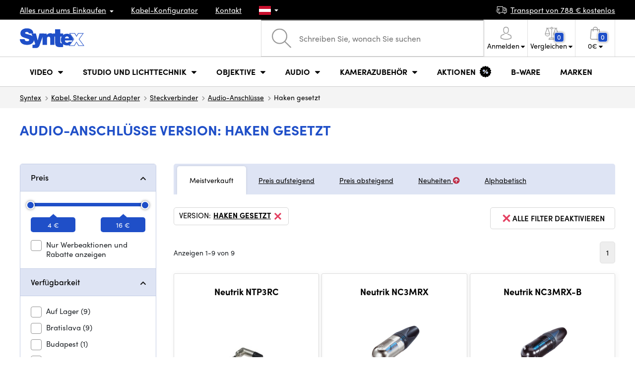

--- FILE ---
content_type: text/html; charset=UTF-8
request_url: https://www.syntexshop.at/kabel-und-steckverbinder-audio-anschlusse__version_haken-gesetzt
body_size: 24295
content:
<!doctype html>
<html lang="cs" class="cc--light-funky">
<head>
	<meta charset="utf-8">
	<meta name="viewport" content="width=device-width, initial-scale=1, user-scalable=no, maximum-scale=1, shrink-to-fit=no">
	<title>Haken gesetzt / SYNTEXSHOP.AT</title>
	<style> img, svg { max-width: 0px; height: auto; } </style>
	<link rel="stylesheet" href="https://use.typekit.net/xhw5loq.css">
	<link href="/styles/20260127-121856/css.css" rel="stylesheet" lazyload>
	<script>(function(a){_q=function(){return a;};$=function(f){typeof f==="function" && a.push(arguments);return $;};jQuery=$.ready=$;}([]));</script>
	<script>var mobileApp=0, mobilePromo=0, downloadPromo=0, eshopRoundIt=2, eshopLang='DE', eshopType = 'RETAIL';</script>

	<meta name="description" content="audio-Steckverbinder | syntex.at">
	<meta name="twitter:card" content="summary">
	<meta name="twitter:title" content="Haken gesetzt / SYNTEXSHOP.AT">
	<meta name="twitter:description" content="audio-Steckverbinder | syntex.at">
	<meta name="twitter:image" content="https://www.syntexshop.at/media/facebook/DE_fbshare.png">

	<meta property="og:title" content="Haken gesetzt / SYNTEXSHOP.AT">
	<meta property="og:description" content="audio-Steckverbinder | syntex.at">
	<meta property="og:image" content="https://www.syntexshop.at/media/facebook/DE_fbshare.png">
	<meta property="og:site_name" content="SYNTEXSHOP.AT">
	<meta property="og:url" content="https://www.syntexshop.at/kabel-und-steckverbinder-audio-anschlusse__version_haken-gesetzt">
	<link rel="shortcut icon" href="/favicon.ico">
	<meta name="robots" content="index, follow">
		<script type="application/ld+json"> {
		"@context": "https://schema.org", "@type":
		"Organization", "url": "https://www.syntexshop.at/",
		"logo": "https://www.syntexshop.at/styles/img/logo.svg"
	} </script>
		<script> var GTMTag='GTM-5H2FQ3F'; window.dataLayer = window.dataLayer || []; </script>
		</head>
<body class="preload">
  <div class="web-wrap" id="top">
		<div class="top-info">
			<div class="container">
				<ul>
					<li class="has-dropdown">
						<a href="/all-about-shopping"><span>Alles rund ums Einkaufen</span></a>
						<ul class="dropdown">
							<li><a href="/i/versand-und-bezahlung">
								Versand und Bezahlung</a></li>
							<li><a href="/i/allgemeine-bedingungen-und-konditionen">
								Geschäftsbedingungen (AGB)</a></li>
							<li><a href="/i/bedingungen-fur-die-nutzung-der-website">
								Nutzungsbedingungen</a></li>
							<li><a href="/i/prodejna-praha">
								Zentrale Prag</a></li>
							<li><a href="/i/geschaft-in-bratislava">
								Geschäft Bratislava</a></li>
						</ul>
					</li>
					<li><a href="/kabel-und-steckverbinder-kabel-konfigurator">
						<span>Kabel-Konfigurator</span></a></li>
					<li><a href="/i/kontakt">
						Kontakt</a></li>
					<li class="lang has-dropdown">
						<a href="/"><img src="/styles/flags/AT.svg"/></a>
						<ul class="dropdown">
							<li><a href="https://www.syntex.cz/"><img src="/styles/flags/CZ.svg"/> CZ</a></li>
							<li><a href="https://www.syntex.sk/"><img src="/styles/flags/SK.svg"/> SK</a></li>
							<li><a href="https://www.syntex.tv/"><img src="/styles/flags/EU.svg"/> EU</a></li>
							<li><a href="https://www.syntexshop.hu/"><img src="/styles/flags/HU.svg"/> HU</a></li>
							<li><a href="https://www.syntexshop.at/"><img src="/styles/flags/AT.svg"/> AT</a></li>
							<li><a href="https://www.syntexshop.de/"><img src="/styles/flags/DE.svg"/> DE</a></li>
							<li><a href="https://www.syntex.si/"><img src="/styles/flags/SI.svg"/> SI</a></li>
							<li><a href="https://www.syntex.hr/"><img src="/styles/flags/HR.svg"/> HR</a></li>
						</ul>
					</li>
				</ul>
				<ul>
					<li><a href="/i/versand-und-bezahlung"><img src="/styles/img/car.svg"/><span>
						Transport von						788						€ kostenlos</span></a></li>
														</ul>
			</div>
		</div>				<div class="header-placeholder"><div class="header-main">
			<header>
				<div class="header-main__top"><div class="container">
					<a href="/" class="logo"><img src="/styles/img/logo.svg"/></a>
					<ul class="tools">
						<li class="tools-search">
							<a href="" class="search-open"><span>
								<svg xmlns="http://www.w3.org/2000/svg" viewBox="0 0 450 449.09"><path d="M446.36,427.62,315,297.29A178.84,178.84,0,0,0,359.1,179.55C359.1,80.48,278.52,0,179.55,0S0,80.58,0,179.55,80.58,359.1,179.55,359.1A178.84,178.84,0,0,0,297.29,315L428.62,445.36a12.67,12.67,0,0,0,8.87,3.73,12.31,12.31,0,0,0,8.87-3.73A12.63,12.63,0,0,0,446.36,427.62ZM25.12,179.55C25.12,94.4,94.4,25.21,179.45,25.21S333.79,94.49,333.79,179.55,264.61,334,179.45,334,25.12,264.7,25.12,179.55Z" style="fill:#969696"/></svg>
							</span><strong>Abgerufen von</strong></a>
							<form class="search" method="get" action="/search" id="sform" autocomplete="off">
								<input type="text" id="squery" name="q" value="" placeholder="Schreiben Sie, wonach Sie suchen" />
								<span><svg xmlns="http://www.w3.org/2000/svg" viewBox="0 0 450 449.09"><path d="M446.36,427.62,315,297.29A178.84,178.84,0,0,0,359.1,179.55C359.1,80.48,278.52,0,179.55,0S0,80.58,0,179.55,80.58,359.1,179.55,359.1A178.84,178.84,0,0,0,297.29,315L428.62,445.36a12.67,12.67,0,0,0,8.87,3.73,12.31,12.31,0,0,0,8.87-3.73A12.63,12.63,0,0,0,446.36,427.62ZM25.12,179.55C25.12,94.4,94.4,25.21,179.45,25.21S333.79,94.49,333.79,179.55,264.61,334,179.45,334,25.12,264.7,25.12,179.55Z" style="fill:#969696"/></svg></span>
								<a href="" class="search-close" autocomplete="off"><i class="fas fa-times"></i></a>
							</form>
						</li>						<li class="js-click">							<a href="/eshop/loginform">
								<span><svg xmlns="http://www.w3.org/2000/svg" viewBox="0 0 410.76 482.9"><g id="Vrstva_2" data-name="Vrstva 2"><g id="Capa_1" data-name="Capa 1"><path d="M203.63,260.2h3.2c29.3-.5,53-10.8,70.5-30.5,38.5-43.4,32.1-117.8,31.4-124.9-2.5-53.3-27.7-78.8-48.5-90.7C244.73,5.2,226.63.4,206.43,0h-1.7c-11.1,0-32.9,1.8-53.8,13.7s-46.6,37.4-49.1,91.1c-.7,7.1-7.1,81.5,31.4,124.9C150.63,249.4,174.33,259.7,203.63,260.2Zm-75.1-152.9c0-.3.1-.6.1-.8,3.3-71.7,54.2-79.4,76-79.4h1.2c27,.6,72.9,11.6,76,79.4a2,2,0,0,0,.1.8c.1.7,7.1,68.7-24.7,104.5-12.6,14.2-29.4,21.2-51.5,21.4h-1c-22-.2-38.9-7.2-51.4-21.4C121.63,176.2,128.43,107.9,128.53,107.3Z" style="fill:#969696"/><path d="M410.73,383.6v-.3c0-.8-.1-1.6-.1-2.5-.6-19.8-1.9-66.1-45.3-80.9l-1-.3c-45.1-11.5-82.6-37.5-83-37.8a13.5,13.5,0,1,0-15.5,22.1c1.7,1.2,41.5,28.9,91.3,41.7,23.3,8.3,25.9,33.2,26.6,56a20.08,20.08,0,0,0,.1,2.5c.1,9-.5,22.9-2.1,30.9-16.2,9.2-79.7,41-176.3,41-96.2,0-160.1-31.9-176.4-41.1-1.6-8-2.3-21.9-2.1-30.9,0-.8.1-1.6.1-2.5.7-22.8,3.3-47.7,26.6-56,49.8-12.8,89.6-40.6,91.3-41.7a13.5,13.5,0,0,0-15.5-22.1c-.4.3-37.7,26.3-83,37.8-.4.1-.7.2-1,.3C2,314.7.73,361,.13,380.7a20.08,20.08,0,0,1-.1,2.5v.3c-.1,5.2-.2,31.9,5.1,45.3a12.83,12.83,0,0,0,5.2,6.3c3,2,74.9,47.8,195.2,47.8s192.2-45.9,195.2-47.8a13.38,13.38,0,0,0,5.2-6.3C410.93,415.5,410.83,388.8,410.73,383.6Z" style="fill:#969696"/></g></g></svg></span>
								<strong class="has-dropdown">Anmelden<img src="/styles/img/dropdown-black.svg"></strong>
							</a>
							<div class="login-dropdown dropdown">
								<form action="/eshop/login" method="post">
									<div class="form-group">
										<label>E-Mail:</label>
										<input type="email" class="form-control" value="" name="loginemail" required>
									</div>
																		<div class="form-group">
										<label>Kennwort:<a href="/eshop/forgotpassword">Vergessenes Passwort</a></label>
										<input type="password" class="form-control" value="" name="loginpassword" required>
									</div>
																		<div class="buttons-divide mb-3">
										<button type="submit" class="btn btn-success">Einloggen</button>
										<span>oder</span>
										<a href="https://www.facebook.com/v15.0/dialog/oauth?scope=email&state=5feb7b25bf95bdee81356aa170e106da&response_type=code&approval_prompt=auto&redirect_uri=https%3A%2F%2Fwww.syntexshop.at%2F%3Ffacebook%3D1&client_id=516606982478176" class="btn btn-fb"><span><i class="fab fa-facebook-f"></i>&nbsp;&nbsp;Anmeldung durch Facebook</span></a>										<a href="https://accounts.google.com/o/oauth2/auth?response_type=code&access_type=online&client_id=19588025809-v61tok6nae6ogack3b5lgb909tv5smet.apps.googleusercontent.com&redirect_uri=https://www.syntexshop.at/?google=1&state&scope=email%20profile&approval_prompt=auto" class="btn btn-google  mt-2"><span><i class="fab fa-google"></i>&nbsp;&nbsp;Google-Anmeldung</span></a>										<a href="https://appleid.apple.com/auth/authorize?response_type=code&response_mode=form_post&client_id=tv.syntex.login&redirect_uri=https%3A%2F%2Fwww.syntexshop.at%2F%3Fapple%3D1&state=2152fd5aab&scope=name+email" class="btn btn-apple  mt-2"><span><i class="fab fa-apple"></i>&nbsp;&nbsp;AppleID-Anmeldung</span></a>																				<span>oder</span>
										<a href="/eshop/register" class="btn btn-primary">Registrieren</a>
									</div>
								</form>
							</div>
						</li>
						<li id="compareHeader">
							<a class="compareURL">
								<span>
									<svg xmlns="http://www.w3.org/2000/svg" viewBox="0 0 437.74 419"><g id="Vrstva_2" data-name="Vrstva 2"><g id="Layer_1" data-name="Layer 1"><path d="M437.51,226.27a8.86,8.86,0,0,0-.06-1.15l-.39-1.09c0-.08-.05-.16-.09-.25L376.43,54H392.6a9.13,9.13,0,0,0,0-18.26H254.4A36.4,36.4,0,0,0,228.32,9.68V9.13a9.13,9.13,0,1,0-18.26,0v.55A36.44,36.44,0,0,0,184,35.76H45.79a9.13,9.13,0,1,0,0,18.26H61L.77,223.79.69,224l-.39,1.1a7.47,7.47,0,0,0-.07,1.15A9,9,0,0,0,0,227.42a82.14,82.14,0,1,0,164.28,0,8.67,8.67,0,0,0-.23-1.15,8.86,8.86,0,0,0-.06-1.15L163.6,224c0-.08,0-.16-.09-.25L103,54h81A36.47,36.47,0,0,0,210.06,80.1v275H159.33c-11.79,0-22.24,7.53-25.71,18L119.53,406.3a9.12,9.12,0,0,0,8.4,12.7H310.46a9.13,9.13,0,0,0,8.4-12.7L305,373.84a27.34,27.34,0,0,0-26-18.73H228.32V80.1A36.44,36.44,0,0,0,254.4,54h80.1L274.23,223.79l-.08.23-.39,1.1a9,9,0,0,0-.07,1.15,9,9,0,0,0-.23,1.15,82.14,82.14,0,1,0,164.28,0A8.67,8.67,0,0,0,437.51,226.27Zm-355.37,65A64,64,0,0,1,18.9,236.55H145.38A64,64,0,0,1,82.14,291.31Zm60-73H22.1L81.64,54h.71ZM288,380.3l8.69,20.45h-155l9-21.14a9.13,9.13,0,0,1,8.66-6.24H279.05C283,373.37,286.47,375.88,288,380.3ZM219.19,63.14a18.26,18.26,0,1,1,18.26-18.25A18.27,18.27,0,0,1,219.19,63.14ZM355.1,54h.71l59.81,164.27h-120Zm.5,237.29a64,64,0,0,1-63.23-54.76H418.84A64,64,0,0,1,355.6,291.31Z" style="fill:#969696"/></g></g></svg>
									<span id="comparisonCount">0</span>
								</span>
								<strong class="has-dropdown">Vergleichen<img src="/styles/img/dropdown-black.svg"></strong>
							</a>
							<div class="compare-dropdown dropdown" id="compareContent">
																	<div class="delivery-info">
	Fügen Sie Ihre Produkte zur Anzeige eines Parametervergleiches hinzu. Siehe "Zum Vergleich hinzufügen" bei jedem Produkt.</div>
															</div>
						</li>						<li id="carthover">
							<a href="/eshop/basket">
								<span>
								<svg xmlns="http://www.w3.org/2000/svg" viewBox="0 0 391.4 489"><g id="Vrstva_2" data-name="Vrstva 2"><g id="Capa_1" data-name="Capa 1"><path d="M391.3,422.7l-28-315.3a13.48,13.48,0,0,0-13.4-12.3H292.3a96.61,96.61,0,0,0-193.2,0H41.5a13.41,13.41,0,0,0-13.4,12.3L.1,422.7c0,.4-.1.8-.1,1.2C0,459.8,32.9,489,73.4,489H318c40.5,0,73.4-29.2,73.4-65.1A4.87,4.87,0,0,0,391.3,422.7ZM195.7,27a69.67,69.67,0,0,1,69.6,68.1H126.1A69.67,69.67,0,0,1,195.7,27ZM318,462H73.4c-25.4,0-46-16.8-46.4-37.5L53.8,122.2H99v41a13.5,13.5,0,0,0,27,0v-41H265.3v41a13.5,13.5,0,0,0,27,0v-41h45.2l26.9,302.3C364,445.2,343.3,462,318,462Z" style="fill:#969696"/></g></g></svg>
								<span id="setnumproducts">0</span></span>
								<strong class="has-dropdown"><span id="settotalprice">0</span> €<img src="/styles/img/dropdown-black.svg"></strong>
							</a>
							<div class="cart-dropdown dropdown" id="b-cart-content">
									<div class="delivery-info">
		Ihr Korb ist derzeit leer. Viel Spass beim Stöbern.	</div>
								</div>						</li>
						<li class="open-mobile">
							<button class="hamburger hamburger--collapse hamburger--accessible js-hamburger" type="button">
							  	<span class="hamburger-box"><span class="hamburger-inner"></span></span>
								<span class="hamburger-label">Menu</span>
							</button>
						</li>
					</ul>
				</div></div>
								<div class="header-main__nav"><div class="container">
				<nav>
					<ul>
									<li class="hassubmenu">
				<em>					<span>Video</span>
											<i class="fas fa-chevron-down"></i>
						<i class="fas fa-chevron-up"></i>
						<span class="ico-select">
							<svg viewBox="0 0 292.36 164.45"><path d="M286.93,133.33,159,5.42a17.94,17.94,0,0,0-25.7,0L5.42,133.33a17.93,17.93,0,0,0,0,25.69,17.59,17.59,0,0,0,12.85,5.43H274.09a18.17,18.17,0,0,0,12.84-31.12Z"></path></svg>
						</span>
														</em>									<div class="submenu dropdown">
						<div class="submenu__header"><a href="/schafscherer-overheads-konverter-signalwandler" class="submenu__header__btn">Video Konverter</a><a href="/software-disk-array__blackmagic-design" class="submenu__header__btn">daVinci Resolve</a></div>						<div class="submenu__body">
														<div class="submenu__links">
								<div class="submenu__links__section"><strong><a href="/kameras">Kameras</a></strong><ul><li><a href="/kameras-digitales-kino">Digitales Kino</a></li><li><a href="/kameras-sendung">Sendung</a></li><li><a href="/kameras-action-kameras">Action-Kameras</a></li><li><a href="/kameras-kompaktkameras">Kompaktkameras</a></li><li><a href="/kameras-ptz-kameras">PTZ-Kameras, Webcams</a></li><li><a href="/streaming-kamera-stream">Kamera-Stream</a></li><li><a href="/kameras-sicherheits-ip-kameras">Sicherheits-IP-Kameras</a></li></ul></div><div class="submenu__links__section"><strong><a href="/objektive-filter">Objektive und Filter</a></strong><ul><li><a href="/objektive-filter-objektive">Objektive</a></li><li><a href="/objektive-filter-reinigung">Reinigung</a></li><li><a href="/objektive-filter-filter">Filter</a></li><li class="li-all"><a href="/objektive-filter">Objektive und Filter</a></li></ul></div><div class="submenu__links__section"><strong><a href="/schafscherer-overheads-konverter-drahtlose-videoubertragung">Drahtlose Videoübertragung</a></strong><ul><li><a href="schafscherer-overheads-konverter-drahtlose-videoubertragung__zugang%20wireless%20video_sdi">SDI Übertragung</a></li><li><a href="/schafscherer-overheads-konverter-drahtlose-videoubertragung__zugang%20wireless%20video_hdmi">HDMI Übertragung​</a></li><li><a href="/schafscherer-overheads-konverter-drahtlose-videoubertragung__hollyland">Holllyland</a></li></ul></div><div class="submenu__links__section"><strong><a href="/regie-drahtlos-av-konverter">Regie, Drahtlos AV und Konverter</a></strong><ul><li><a href="/schafscherer-overheads-konverter-unter-der-regie-von">Unter der Regie von</a></li><li><a href="/schafscherer-overheads-konverter-mobile-live-redaktionsraume">Mobile Live-Redaktionsräume</a></li><li><a href="/streaming-streaming-overhead">Streaming-Overhead</a></li><li><a href="/software-disk-array-treiber-software-mehrkosten">Software-Mehrkosten</a></li><li><a href="/schafscherer-overheads-konverter-signalwandler">Signalwandler</a></li><li><a href="/videorekorder-feldaufzeichnungsgerate-monitore">Feldaufzeichnungsgeräte / Monitore</a></li><li><a href="/videorekorder-studio-recorder">Studio-Recorder</a></li><li><a href="/videorekorder-videoaufzeichnung">Videoaufzeichnung</a></li></ul></div><div class="submenu__links__section"><strong><a href="/kabel-und-steckverbinder">Kabel, Stecker und Adapter</a></strong><ul><li><a href="/kabel-und-steckverbinder-sdi-kabel">SDI-Kabel</a></li><li><a href="/kabel-und-steckverbinder-hdmi-kabel">HDMI-Kabel</a></li><li><a href="/kabel-und-steckverbinder-kabel-auf-der-trommel">Kabel auf der Trommel</a></li><li><a href="/kabel-und-steckverbinder-optische-kabel-fertiggestellt">Optische Kabel fertiggestellt</a></li><li><a href="/thunderbolt-cables">Thunderbolt cables</a></li></ul></div><div class="submenu__links__section"><strong><a href="/schafscherer-overheads-konverter-gegensprechanlage-tally">Gegensprechanlage/Tally</a></strong><ul><li><a href="/schafscherer-overheads-konverter-gegensprechanlage-tally__hollyland">Hollyland Kommunikationssysteme</a></li><li><a href="/schafscherer-overheads-konverter-gegensprechanlage-tally__avmatrix">AV Matrix Tally</a></li></ul></div><div class="submenu__links__section"><strong><a href="/monitore">Monitore</a></strong><ul></ul></div>							</div>
																					<div class="submenu__promo">
								<div class="submenu__promo__box lazyload" data-bg="/media/submenu/panasonic-cam-01.png"><strong>Panasonic</strong><a href="/kameras-digitales-kino__panasonic">LUMIX</a></div><div class="submenu__promo__box lazyload" data-bg="/media/submenu/bmd-cam-01.png"><strong>Blackmagic</strong><a href="/kameras-digitales-kino__blackmagic-design">Digital Cinema</a></div><div class="submenu__promo__box lazyload" data-bg="/media/submenu/sony-cam-01.png"><strong>Sony</strong><a href="/kameras-digitales-kino__sony">ALPHA</a></div>							</div>
													</div>
					</div>
							</li>
						<li class="hassubmenu">
				<a href="/lichter-lichter">					<span>Studio und Lichttechnik</span>
											<i class="fas fa-chevron-down"></i>
						<i class="fas fa-chevron-up"></i>
						<span class="ico-select">
							<svg viewBox="0 0 292.36 164.45"><path d="M286.93,133.33,159,5.42a17.94,17.94,0,0,0-25.7,0L5.42,133.33a17.93,17.93,0,0,0,0,25.69,17.59,17.59,0,0,0,12.85,5.43H274.09a18.17,18.17,0,0,0,12.84-31.12Z"></path></svg>
						</span>
														</a>									<div class="submenu dropdown">
						<div class="submenu__header"><a href="/schafscherer-overheads-konverter-unter-der-regie-von__avmatrix" class="submenu__header__btn">AV Matrix Regie</a><a href="/monitore-monitore-und-projektoren__feelworld" class="submenu__header__btn">Feelworld TOP-Monitore​</a><a href="/monitore-monitore-und-projektoren__portkeys" class="submenu__header__btn">Portkeys TOP-Monitore​</a></div>						<div class="submenu__body">
														<div class="submenu__links">
								<div class="submenu__links__section"><strong><a href="/lichter-tragbare-lichter">Tragbare Lichter</a></strong><ul><li><a href="/lichter-studio-leuchten">Studio-Leuchten</a></li><li><a href="/lichter-stative-fur-leuchten">Stative für Leuchten</a></li><li><a href="/lichter-lichter-auf-der-kamera">Lichter auf der Kamera</a></li><li><a href="/lichter-zubehor">Zubehör für Leuchten</a></li><li><a href="/lichter-stative-fur-leuchten">Stative für Leuchten</a></li></ul></div><div class="submenu__links__section"><strong><a href="/streaming">Streaming</a></strong><ul><li><a href="/streaming-streaming-overhead">Streaming-Overhead</a></li><li><a href="/streaming-kamera-stream">Kamera-Stream</a></li><li><a href="/capture-karten">Videoschnittkarten</a></li><li><a href="/karten-ausschneiden-karten-ausschneiden__andere_mehr-eingaben">I/O-Karten für vMix</a></li><li><a href="/streaming-drehgeber">Drehgeber</a></li></ul></div><div class="submenu__links__section"><strong><a href="/regie-drahtlos-av-konverter">Regie, Drahtlos AV und Konverter</a></strong><ul><li><a href="/schafscherer-overheads-konverter-tastung">Tastung</a></li><li><a href="/schafscherer-overheads-konverter-signalwandler">Signalwandler</a></li><li><a href="/schafscherer-overheads-konverter-unter-der-regie-von">Unter der Regie von</a></li><li><a href="/videorekorder-studio-recorder">Studio-Recorder</a></li></ul></div><div class="submenu__links__section"><strong><a href="/monitore-monitore-und-projektoren">monitore und Projektoren</a></strong><ul><li><a href="/monitore-kamera-monitore">Kamera-Monitore</a></li><li><a href="/monitore-studio-monitore">Studio-Monitore</a></li><li><a href="/monitore-suchmaschine">Suchmaschine</a></li><li><a href="/monitore-montage-von-monitoren">Montage von Monitoren</a></li><li><a href="/monitore-schirme-fur-monitore">Schirme für Monitore</a></li><li><a href="/surveillance-monitors">Überwachungsmonitore</a></li></ul></div><div class="submenu__links__section"><strong><a href="/stative-slider-gimbal">Stative, Slider und Gimbal</a></strong><ul><li><a href="/stative-slider-und-gimbal-stative-fur-mikrofone">Stative für Mikrofone</a></li><li><a href="/stative-gleiter-kardanringe-stative">Stative</a></li></ul></div><div class="submenu__links__section"><strong><a href="/schafscherer-overheads-konverter-gegensprechanlage-tally">Gegensprechanlage/Tally</a></strong><ul></ul></div>							</div>
																					<div class="submenu__promo">
								<div class="submenu__promo__box lazyload" data-bg="/media/submenu/headphones.png"><strong>SmallRig Aktionen</strong><a href="/smallrig-rc60b-cob-led-video-light-with-power-bank-clamp-edition-4376">Smalrig RC60B</a></div>							</div>
													</div>
					</div>
							</li>
						<li class="hassubmenu">
				<a href="/objektive-filter-linsen-und-filter">					<span>Objektive</span>
											<i class="fas fa-chevron-down"></i>
						<i class="fas fa-chevron-up"></i>
						<span class="ico-select">
							<svg viewBox="0 0 292.36 164.45"><path d="M286.93,133.33,159,5.42a17.94,17.94,0,0,0-25.7,0L5.42,133.33a17.93,17.93,0,0,0,0,25.69,17.59,17.59,0,0,0,12.85,5.43H274.09a18.17,18.17,0,0,0,12.84-31.12Z"></path></svg>
						</span>
														</a>									<div class="submenu dropdown">
						<div class="submenu__header"><a href="/objektive-filter-objektive__moment__bajonett_t-series" class="submenu__header__btn">T-Series Moment Objektive​</a><a href="/ttartisan" class="submenu__header__btn">TTARTISAN TOP</a></div>						<div class="submenu__body">
														<div class="submenu__links">
								<div class="submenu__links__section"><strong><a href="/objektive-filter-linsen-und-filter">Objektive und Filter</a></strong><ul><li><a href="/objektive-filter-objektive__bajonett_ef">EF Bajonett</a></li><li><a href="/objektive-filter-objektive__bajonett_x-mount">Fuji X-Bajonett</a></li><li><a href="/objektive-filter-objektive__bajonett_e-mount">E-Bajonett</a></li><li><a href="/objektive-filter-objektive__bajonett_rf">RF-Bajonett</a></li><li><a href="/objektive-filter-objektive__bajonett_mft">m43 MFT</a></li><li><a href="/objektive-filter-objektive__bajonett_b4-2-3">B4 broadcast</a></li><li><a href="/objektive-filter-objektive__bajonett_pl">PL Bajonett</a></li><li><a href="/objektive-filter-objektive__bajonett_z-mount">Nikon Z-Bajonett</a></li><li><a href="/objektive-filter-objektive__bajonett_l-mount">L-Bajonett</a></li><li><a href="/objektive-filter-objektive__anamorphotisch_ano">Anamorphotisch</a></li></ul></div><div class="submenu__links__section"><strong><a href="/objektive-filter-filter">Filter</a></strong><ul><li><a href="/objektive-filter-filter__filter-type_uv-filtr">UV-Filter</a></li><li><a href="/objektive-filter-filter__filter-type_variable-nd">Vario-ND-Filter</a></li><li><a href="/objektive-filter-filter__moment">Moment-Filter</a></li><li><a href="/objektive-filter-filter__kfc">KF Concept- Filter</a></li><li><a href="/objektive-filter-filter__format-filter_4x5-65">4x5,65 Filter</a></li><li><a href="/objektive-filter-filter__bajonett_dji-osmo-pocket-3">DJI Osmo Pocket 3 Filter</a></li><li><a href="/objektive-filter-weitwinklige-unterarme-und-tele">Weitwinklige Unterarme und Tele</a></li></ul></div><div class="submenu__links__section"><strong><a href="/objektive-filter-adapter">Adapter</a></strong><ul><li><a href="/objektive-filter-adapter">Adapter</a></li></ul></div><div class="submenu__links__section"><strong><a href="/objektive-filter-zoomsteuerung">Zoomsteuerung</a></strong><ul><li><a href="/objektive-filter-seitlicher-fokus">Seitlicher Fokus</a></li><li><a href="/objektive-filter-matte-box">Matte Box</a></li><li><a href="/objektive-filter-zoomsteuerung">Zoomsteuerung</a></li></ul></div><div class="submenu__links__section"><strong><a href="/objektive-filter-linsen-und-filter">linsen und Filter</a></strong><ul><li><a href="/objektive-filter-reinigung">Reinigung</a></li><li><a href="/lens-cover">Lens cover</a></li></ul></div>							</div>
																				</div>
					</div>
							</li>
						<li class="hassubmenu">
				<a href="/audio">					<span>Audio</span>
											<i class="fas fa-chevron-down"></i>
						<i class="fas fa-chevron-up"></i>
						<span class="ico-select">
							<svg viewBox="0 0 292.36 164.45"><path d="M286.93,133.33,159,5.42a17.94,17.94,0,0,0-25.7,0L5.42,133.33a17.93,17.93,0,0,0,0,25.69,17.59,17.59,0,0,0,12.85,5.43H274.09a18.17,18.17,0,0,0,12.84-31.12Z"></path></svg>
						</span>
														</a>									<div class="submenu dropdown">
						<div class="submenu__header"><a href="/audio__sennheiser" class="submenu__header__btn">Sennheiser TOP</a><a href="/audio__rode" class="submenu__header__btn">RODE TOP</a><a href="/audio__hollyland" class="submenu__header__btn">Hollyland TOP</a></div>						<div class="submenu__body">
														<div class="submenu__links">
								<div class="submenu__links__section"><strong><a href="/audio-mikrofone">Mikrofone</a></strong><ul><li><a href="/audio-kamera-mikrofone">Kamera-Mikrofone</a></li><li><a href="/audio-studio-mikrofone">Studio-Mikrofone</a></li><li><a href="/audio-ansteckmikrofone">Ansteckmikrofone</a></li><li><a href="/audio-drahtlose-systeme">Drahtlose Systeme</a></li><li><a href="/audio-zubehor">Zubehör</a></li><li><a href="/stative-slider-und-gimbal-stative-fur-mikrofone">Stative für Mikrofone</a></li></ul></div><div class="submenu__links__section"><strong><a href="/audio-kopfhorer">Kopfhörer</a></strong><ul><li><a href="/audio-kopfhorer__sennheiser">Sennheiser Kopfhörer​</a></li><li><a href="/audio-kopfhorer__rode">RODE Kopfhörer​</a></li><li><a href="/audio-kopfhorer__yamaha">Yamaha Kopfhörer​</a></li></ul></div><div class="submenu__links__section"><strong><a href="/audio-studio-monitore">Studio-Monitore</a></strong><ul><li><a href="/audio-studio-monitore?cmax_0=201&vmax_0=1500">Studiomonitore bis 200 EUR</a></li><li><a href="/audio-studio-monitore?cmax_0=402&vmax_0=1500">Studiomonitore bis 400 EUR</a></li></ul></div><div class="submenu__links__section"><strong><a href="/audio-mischpult">Mischpult</a></strong><ul><li><a href="/audio-mischtechnik__rode">Rode Mischpulte</a></li><li><a href="/audio-mischtechnik__presonus">Presonus Mischpulte</a></li><li><a href="/audio-audio-schnittstelle">Audio-Schnittstelle</a></li><li><a href="/audio-aufzeichnungen">Aufzeichnungen</a></li></ul></div><div class="submenu__links__section"><strong><a href="/kabel-und-steckverbinder">Kabel, Stecker und Adapter</a></strong><ul><li><a href="/kabel-und-steckverbinder-audiokabel">Audiokabel</a></li><li><a href="/kabel-und-steckverbinder-audiokabel__steckertyp_xlr">XLR-Kabel</a></li></ul></div>							</div>
																					<div class="submenu__promo">
								<div class="submenu__promo__box lazyload" data-bg="/media/submenu/headphones.png"><strong>Mikrofone für iPhone 16 und 15</strong><a href="/search__masters_28542,28544,28545,28546,37190,37191,37193,37194?q=lark+m2">Hollyland LARK M2</a><a href="/search__masters_28542,28544,28545,28546,37190,37191,37193,37194?q=rode+wireless">RODE Wireless</a><a href="/audio-ansteckmikrofone__dji">Dji Mic</a></div>							</div>
													</div>
					</div>
							</li>
						<li class="hassubmenu">
				<a href="/accessoires-kafigtaschen-karten">					<span>Kamerazubehör</span>
											<i class="fas fa-chevron-down"></i>
						<i class="fas fa-chevron-up"></i>
						<span class="ico-select">
							<svg viewBox="0 0 292.36 164.45"><path d="M286.93,133.33,159,5.42a17.94,17.94,0,0,0-25.7,0L5.42,133.33a17.93,17.93,0,0,0,0,25.69,17.59,17.59,0,0,0,12.85,5.43H274.09a18.17,18.17,0,0,0,12.84-31.12Z"></path></svg>
						</span>
														</a>									<div class="submenu dropdown">
						<div class="submenu__header"><a href="/accessoires-kafigtaschen-karten__exascend" class="submenu__header__btn">Exascend TOP</a><a href="/smallrig" class="submenu__header__btn">SmallRig TOP</a><a href="/stative-gleiter-kardanringe-stative__manfrotto" class="submenu__header__btn">Manfrotto Stative TOP</a><a href="/tilta" class="submenu__header__btn submenu__header__btn--dark">Tilta Zubehör​</a></div>						<div class="submenu__body">
														<div class="submenu__links">
								<div class="submenu__links__section"><strong><a href="/accessoires-kafigtaschen-karten-rigs-kafige-zubehor">Rigs, Käfige, Zubehör</a></strong><ul><li><a href="/accessoires-kafigtaschen-karten-fertige-bausatze">Fertige Bausätze</a></li><li><a href="/accessoires-kafigtaschen-karten-kafige">Käfige</a></li><li><a href="/accessoires-kafigtaschen-karten-platten-unter-der-kamera">Platten unter der Kamera</a></li><li><a href="/accessoires-kafigtaschen-karten-matte-box">Matte Box</a></li><li><a href="/accessoires-kafigtaschen-karten-magischer-arm-arme">Magischer Arm - Arme</a></li><li><a href="/accessoires-kafigtaschen-karten-schulterstutzen">Schulterstützen</a></li><li><a href="/accessoires-kafigtaschen-karten-griffe">Griffe</a></li><li><a href="/accessoires-kafigtaschen-karten-15-und-19-mm-zubehor">15- und 19-mm-Zubehör</a></li><li><a href="/accessoires-kafigtaschen-karten-schrauben-schraubendreher">Schrauben, Schraubendreher</a></li></ul></div><div class="submenu__links__section"><strong><a href="/stative-slider-gimbal">Stative, Slider und Gimbal</a></strong><ul><li><a href="/stative-gleiter-kardanringe-stative">Stative</a></li><li><a href="/stative-gleiter-kardanringe-stativplatten">Stativplatten</a></li><li><a href="/tripods-for-lights">Tripods for lights</a></li><li><a href="/stative-gleiter-kardanringe-tischstative">Tischstative</a></li><li><a href="/stative-gleiter-kardanringe-kardanische-aufhangungen">Kardanische Aufhängungen</a></li><li><a href="/stative-gleiter-kardanringe-schieberegler">Schieberegler</a></li></ul></div><div class="submenu__links__section"><strong><a href="/batterien-ladegerate-netzteile-batterien">Batterien</a></strong><ul><li><a href="/batterien-ladegerate-netzteile-batterien__mount-type_v-mount">V-Mount Batterien​</a></li><li><a href="/batterien-ladegerate-netzteile-batterien__mount-type_np-f">Sony NP Batterien​⬤</a></li><li><a href="/batterien-ladegerate-netzteile-batterie-14-4v">Batterie 14,4V</a></li><li><a href="/batterien-ladegerate-netzteile-7-2-v-batterie">7,2-V-Batterie</a></li><li><a href="/batterien-ladegerate-netzteile-14-4-v-ladegerate">14,4-V-Ladegeräte</a></li><li><a href="/batterien-ladegerate-netzteile-7-2v-ladegerate">7,2V-Ladegeräte</a></li><li><a href="/batterien-ladegerate-netzteile-power-batterieplatten">Power-Batterieplatten</a></li><li><a href="/batterien-ladegerate-netzteile-stromversorgungen">Stromversorgungen</a></li></ul></div><div class="submenu__links__section"><strong><a href="/accessoires-kafigtaschen-karten-karten-leser">Karten, Leser</a></strong><ul><li><a href="/accessoires-kafigtaschen-karten-sd-karten">SD-Karten</a></li><li><a href="/accessoires-kafigtaschen-karten-ssd">SSD</a></li><li><a href="/accessoires-kafigtaschen-karten-cfast-karten">CFAST-Karten</a></li><li><a href="/accessoires-kafigtaschen-karten-cfexpress">CFexpress</a></li><li><a href="/accessoires-kafigtaschen-karten-red-mini-mag">RED MINI-MAG</a></li><li><a href="/accessoires-kafigtaschen-karten-kartenleser">Kartenleser</a></li></ul></div><div class="submenu__links__section"><strong><a href="/kabel-und-steckverbinder">Kabel, Stecker und Adapter</a></strong><ul><li><a href="/kabel-und-steckverbinder-hdmi-kabel">HDMI-Kabel</a></li><li><a href="/kabel-und-steckverbinder-sdi-kabel">SDI-Kabel</a></li><li><a href="/kabel-und-steckverbinder-kabel-auf-der-trommel">Kabel auf der Trommel</a></li><li><a href="/kabel-und-steckverbinder-optische-kabel-fertiggestellt">Optische Kabel fertiggestellt</a></li></ul></div><div class="submenu__links__section"><strong><a href="/accessoires-kafigtaschen-karten-taschen-koffer-regenmantel">Taschen, Koffer, Regenmäntel</a></strong><ul><li><a href="/photobags">Kamera- und Fotorucksäcke</a></li><li><a href="/accessoires-kafigtaschen-karten-reisekoffer">Reisekoffer</a></li><li><a href="/accessoires-kafigtaschen-karten-regenmantel">Regenmäntel</a></li><li><a href="/photobags__moment">Moment Rucksäcke</a></li></ul></div>							</div>
																					<div class="submenu__promo">
								<div class="submenu__promo__box" ><strong>MOMENT</strong><a href="https://www.syntexshop.de/moment__masters_37193,37194">IPHONE 16 PRO &amp; PRO MAX</a><a href="https://www.syntexshop.de/moment__masters_28542,28546?page=1">IPHONE 15 PRO &amp; PRO MAX</a></div>							</div>
													</div>
					</div>
							</li>
						<li>
				<a href="/sale">					<span>Aktionen</span>
																<svg  xmlns="http://www.w3.org/2000/svg" viewBox="0 0 478.19 488.03"><g id="Vrstva_2" data-name="Vrstva 2"><g id="Capa_1" data-name="Capa 1"><circle cx="174.24" cy="202.56" r="20.4" style="fill:#1f4fc7"></circle><circle cx="303.84" cy="285.36" r="20.4" style="fill:#1f4fc7"></circle><path d="M472,271l-7.4-10.1a31.84,31.84,0,0,1-.3-37.1l7.2-10.2a31.83,31.83,0,0,0-11-46.4l-11-5.9a31.69,31.69,0,0,1-16.3-33.3l2.1-12.3a31.76,31.76,0,0,0-30-37l-12.5-.5a31.88,31.88,0,0,1-29.2-22.9l-3.5-12A31.7,31.7,0,0,0,317,23l-11.5,4.9a31.69,31.69,0,0,1-36.2-8l-8.3-9.3a31.7,31.7,0,0,0-47.6.4l-8.2,9.4a31.8,31.8,0,0,1-36.1,8.5l-11.6-4.8a31.84,31.84,0,0,0-42.8,21l-3.3,12.1a31.58,31.58,0,0,1-28.8,23.3l-12.5.7a31.75,31.75,0,0,0-29.4,37.5L43,131a31.7,31.7,0,0,1-15.8,33.5l-10.9,6.1a31.73,31.73,0,0,0-10.2,46.5l7.4,10.1a31.84,31.84,0,0,1,.3,37.1l-7.2,10.2a31.83,31.83,0,0,0,11,46.4l11,5.9a31.69,31.69,0,0,1,16.3,33.3l-2.1,12.3a31.76,31.76,0,0,0,30,37l12.5.5a31.88,31.88,0,0,1,29.2,22.9l3.5,12a31.7,31.7,0,0,0,43.1,20.3l11.5-4.9a31.69,31.69,0,0,1,36.2,8l8.3,9.3a31.7,31.7,0,0,0,47.6-.4l8.2-9.4a31.8,31.8,0,0,1,36.1-8.5l11.6,4.8a31.84,31.84,0,0,0,42.8-21l3.3-12.1a31.58,31.58,0,0,1,28.8-23.3l12.5-.7a31.75,31.75,0,0,0,29.4-37.5l-2.3-12.3a31.7,31.7,0,0,1,15.8-33.5l10.9-6.1A31.7,31.7,0,0,0,472,271Zm-347.1-68.4a49.2,49.2,0,1,1,49.2,49.2A49.16,49.16,0,0,1,124.94,202.56Zm58.7,126.9a12,12,0,0,1-16.9,1.6h0a12,12,0,0,1-1.6-16.9l129.1-155.5a12,12,0,1,1,18.5,15.3Zm120.2,5.1a49.2,49.2,0,1,1,49.2-49.2A49.16,49.16,0,0,1,303.84,334.56Z" style="fill:#1f4fc7"></path></g></g></svg>
									</a>							</li>
						<li>
				<a href="/used">					<span>B-Ware</span>
														</a>							</li>
						<li>
				<a href="/brands">					<span>Marken</span>
														</a>							</li>
								</ul>
					<ul class="only-mobile">
						<li><a href="/i/uber-uns">
							Firmeninformationen</a></li>
						<li><a href="/i/showroom-wiena">
							Showroom Prag</a></li>
						<li><a href="/i/kontakt">
							Kontakt</a></li>
						<li><a href="/kabel-und-steckverbinder-kabel-konfigurator">
							Kabel-Konfigurator</a></li>
					</ul>
					<ul class="only-mobile-lang">
						<li><a href="https://www.syntex.cz/"><img src="/styles/flags/CZ.svg"/><span>CZ</span></a></li>
						<li><a href="https://www.syntex.sk/"><img src="/styles/flags/SK.svg"/><span>SK</span></a></li>
						<li><a href="https://www.syntex.tv/"><img src="/styles/flags/EU.svg"/><span>EU</span></a></li>
						<li><a href="https://www.syntexshop.hu/"><img src="/styles/flags/HU.svg"/><span>HU</span></a></li>
						<li><a href="https://www.syntexshop.at/"><img src="/styles/flags/AT.svg"/><span>AT</span></a></li>
						<li><a href="https://www.syntexshop.de/"><img src="/styles/flags/DE.svg"/><span>DE</span></a></li>
						<li><a href="https://www.syntex.si/"><img src="/styles/flags/SI.svg"/><span>SI</span></a></li>
						<li><a href="https://www.syntex.hr/"><img src="/styles/flags/HR.svg"/><span>HR</span></a></li>
					</ul>
				</nav>
				</div></div>
							</header>
		</div></div>
				<div class="content-wrap">
<div class="breadcrumb-wrap">
	<div class="container">
		<ol class="breadcrumb">
			<li class="breadcrumb-item"><a href="/">Syntex</a></li>
			<li class="breadcrumb-item"><a href="/kabel-und-steckverbinder">Kabel, Stecker und Adapter</a></li><li class="breadcrumb-item"><a href="/kabel-und-steckverbinder-steckverbinder">Steckverbinder</a></li><li class="breadcrumb-item"><a href="/kabel-und-steckverbinder-audio-anschlusse">Audio-Anschlüsse</a></li><li class="breadcrumb-item">Haken gesetzt</li>		<script type="application/ld+json"> {
      		"@context": "https://schema.org",
      		"@type": "BreadcrumbList",
      		"itemListElement": [
				{ "@type": "ListItem", "position": 1, "name": "Kabel, Stecker und Adapter", "item": "https://www.syntexshop.at/kabel-und-steckverbinder" },
				{ "@type": "ListItem", "position": 2, "name": "Steckverbinder", "item": "https://www.syntexshop.at/kabel-und-steckverbinder-steckverbinder" },
				{ "@type": "ListItem", "position": 3, "name": "Audio-Anschlüsse", "item": "https://www.syntexshop.at/kabel-und-steckverbinder-audio-anschlusse" },
				{ "@type": "ListItem", "position": 4, "name": "Haken gesetzt", "item": "" }
		]} </script>
				</ol>
	</div>
</div>
<div class="container category-main">
<script>var isB2B=0,websiteURL='https://www.syntexshop.at',forceNoAjax=false,defaultHash='',doResetFilter=false,eshopBaseURL='',eshopBaseHASH='',inFilterReset=false,proceedWithReset=true,firstTimeFilter=true;</script>
<div class="container category-main">
			<h1 id="h1a">Audio-Anschlüsse Version: Haken gesetzt</h1>
				<div class="seotexttop">
									<div id="seotexttop"></div>
		</div>
	
						
		<div class="category-wrap" id="eshopstart">
		<div class="category-filter">
			<a href="" class="filter-mobile js-filter-toggle">Produkte filtern</a>
			<div class="filter">
				<div class="filter__mobile">
					<a href="" class="btn btn-primary  js-filter-toggle">&times</a>
				</div>
				<div class="filter-group">
					<form action="?" id="ext-filter">
						<input type="hidden" name="sort" id="sort" value="0">
													<div class="filter-box is-open">
								<h3><a href="">Preis</a></h3>
								<div class="in">
											<div class="slider-range-wrap">
			<div class="slider-range" id="slider0" data-id="slider0" data-cmin="4" data-cmax="16" data-vmin="4" data-vmax="16" data-step="1" data-range="true" data-suffix=" €" data-decimals="0"></div>
			<input type="hidden" name="vmin_0" value="4">
			<input type="hidden" name="vmax_0" value="16">
			<input type="hidden" class="cmin" name="cmin_0" value="4">
			<input type="hidden" class="cmax" name="cmax_0" value="16">
			<div class="from-to">
				<div class="slider-from"></div>
				<div class="slider-to"></div>
			</div>
		</div>

				<div class="checkbox-list mt-3">
			<label class="input-checkbox">
				<input type="checkbox" name="discounts"  value="1" class="inp-item__inp">
				<span class="inp-item">
					Nur Werbeaktionen und Rabatte anzeigen				</span>
			</label>
		</div>
										</div>
							</div>
										<div class="filter-box is-open">
				<h3><a href="#" class="f-filter__name">Verfügbarkeit</a></h3>
				<div class="in">
				<div class="checkbox-list">

					<label class="input-checkbox">
						<input type="checkbox" name="availability" value="1"  class="inp-item__inp">
						<span class="inp-item">
							Auf Lager <span class="c"></span>
						</span>
					</label>
			<label class="input-checkbox"><input class="inp-item__inp furl" type="checkbox"  name="sklad[]" value="2" data-typ="sklad" data-value="2" data-param="2"><span>Bratislava <span class="c"></span></span></label><label class="input-checkbox"><input class="inp-item__inp furl" type="checkbox"  name="sklad[]" value="3" data-typ="sklad" data-value="3" data-param="3"><span>Budapest <span class="c"></span></span></label><label class="input-checkbox"><input class="inp-item__inp furl" type="checkbox"  name="sklad[]" value="1" data-typ="sklad" data-value="1" data-param="1"><span>Praha <span class="c"></span></span></label>				</div>
				</div>
			</div>
			<div class="filter-box"><h3><a href="#" class="f-filter__name">Hersteller</a></h3><div class="in"><div class="checkbox-list" id="fvyrobce" data-id="fvyrobce"><label class="input-checkbox"><input class="inp-item__inp furl" type="checkbox"  name="vyrobid[]" value="161" data-typ="vyrobce" data-value="161" data-param="neutrik"><span>Neutrik <span class="c"></span></span></label></div></div></div><div class="filter-box is-open"><h3><a href="#" class="f-filter__name">Wichtigste Parameter</a></h3><div class="in"><h4>Typ</h4><div class='checkbox-list' id='filtr113' data-id='filtr113'><label class="input-checkbox"><input class="furl" type="checkbox"  name="param_113[]" value="584" data-typ="typ" data-value="584"><span>Klinke 3,5 mm <span class="c"></span></span></label><label class="input-checkbox"><input class="furl" type="checkbox"  name="param_113[]" value="585" data-typ="typ" data-value="585"><span>Klinke 6,3 mm <span class="c"></span></span></label><label class="input-checkbox"><input class="furl" type="checkbox"  name="param_113[]" value="624" data-typ="typ" data-value="624"><span>Mini-XLR <span class="c"></span></span></label><label class="input-checkbox"><input class="furl" type="checkbox"  name="param_113[]" value="583" data-typ="typ" data-value="583"><span>XLR <span class="c"></span></span></label><label class="input-checkbox"><input class="furl" type="checkbox"  name="param_113[]" value="588" data-typ="typ" data-value="588"><span>XLR-Panel <span class="c"></span></span></label></div><h4>Anzahl der Pole</h4><div class='checkbox-list' id='filtr144' data-id='filtr144'><label class="input-checkbox"><input class="furl" type="checkbox"  name="param_144[]" value="823" data-typ="anzahl-der-pole" data-value="823"><span>2 <span class="c"></span></span></label><label class="input-checkbox"><input class="furl" type="checkbox"  name="param_144[]" value="824" data-typ="anzahl-der-pole" data-value="824"><span>3 <span class="c"></span></span></label><label class="input-checkbox"><input class="furl" type="checkbox"  name="param_144[]" value="826" data-typ="anzahl-der-pole" data-value="826"><span>5 <span class="c"></span></span></label></div><h4>Farbe</h4><div class='checkbox-list' id='filtr143' data-id='filtr143'><label class="input-checkbox"><input class="furl" type="checkbox"  name="param_143[]" value="821" data-typ="farbe" data-value="821"><span>Nickel <span class="c"></span></span></label><label class="input-checkbox"><input class="furl" type="checkbox"  name="param_143[]" value="822" data-typ="farbe" data-value="822"><span>Rot <span class="c"></span></span></label><label class="input-checkbox"><input class="furl" type="checkbox"  name="param_143[]" value="820" data-typ="farbe" data-value="820"><span>Schwarz <span class="c"></span></span></label></div></div></div><div class="filter-box"><h3><a href="#" class="f-filter__name">Andere Parameter</a></h3><div class="in"><h4>Version</h4><div class='checkbox-list' id='filtr117' data-id='filtr117'><label class="input-checkbox"><input class="furl" type="checkbox"  name="param_117[]" value="615" data-typ="version" data-value="615"><span>Am Kabel <span class="c"></span></span></label><label class="input-checkbox"><input class="furl" type="checkbox"  name="param_117[]" value="616" data-typ="version" data-value="616"><span>Auf der Tafel <span class="c"></span></span></label><label class="input-checkbox"><input class="furl" type="checkbox"  name="param_117[]" value="621" data-typ="version" data-value="621"><span>Frauen <span class="c"></span></span></label><label class="input-checkbox"><input class="furl" type="checkbox" checked="checked" name="param_117[]" value="622" data-typ="version" data-value="622"><span>Haken gesetzt <span class="c"></span></span></label><label class="input-checkbox"><input class="furl" type="checkbox"  name="param_117[]" value="617" data-typ="version" data-value="617"><span>Kupplung/Adapter <span class="c"></span></span></label><label class="input-checkbox"><input class="furl" type="checkbox"  name="param_117[]" value="619" data-typ="version" data-value="619"><span>Löten <span class="c"></span></span></label><label class="input-checkbox"><input class="furl" type="checkbox"  name="param_117[]" value="620" data-typ="version" data-value="620"><span>Male <span class="c"></span></span></label></div></div></div>
<script> eshopBaseURL="/kabel-und-steckverbinder-audio-anschlusse__version_haken-gesetzt"; eshopBaseHASH=""; defaultHash="catid=294";  </script>						<div class="filter-box is-open force-open">
							<p class="text-center mt-3"><button type="reset" class="btn btn-outline-light item-icon cancel-all-filters">alle Filter deaktivieren</button></p>
							<p class="text-center mt-1 d-block d-md-none"><button class="btn btn-success" id="toggleFilterLink">Ergebnisse anzeigen</button></p>
						</div>
					</form>
				</div>
									<div class="search-dropdown">
		<div class="search-dropdown__head">
			<h2>Schnelles Finden von Zubehör für Ihre Kamera</h2>
		</div>
		<form action="/ajax/master.php" method="post" class="search-dropdown__body">
			<div class="search-dropdown__select">
				<select class="form-control select-search" data-placeholder="Wählen Sie einen Hersteller" data-searchplaceholder="Geben Sie den Namen des Herstellers ein" id="selectbrand">
					<option></option>
											<option value="167">GoPro</option>
											<option value="322">Fujifilm</option>
											<option value="140">Apple</option>
											<option value="395">ARRI</option>
											<option value="15">Blackmagic Design</option>
											<option value="280">Canon</option>
											<option value="324">DJI</option>
											<option value="320">Insta360</option>
											<option value="357">Leica</option>
											<option value="321">Nikon</option>
											<option value="115">Panasonic</option>
											<option value="174">RED</option>
											<option value="225">Tilta</option>
											<option value="194">Samsung</option>
											<option value="218">Sigma</option>
											<option value="20">SONY</option>
											<option value="252">Zhiyun-tech</option>
									</select>
			</div>
			<div class="search-dropdown__select">
				<select name="itemid" class="form-control select-search" data-placeholder="Schreiben Sie den Namen des Modells" data-searchplaceholder="Schreiben Sie den Namen des Modells" id="selectmodel">
					<option></option>
											<option data-vid="167" value="42161"></option>
											<option data-vid="322" value="44972"> FUJIFILM GFX ETERNA 55</option>
											<option data-vid="140" value="18868">Apple iPad</option>
											<option data-vid="140" value="18870">Apple iPhone 11</option>
											<option data-vid="140" value="18869">Apple iPhone 12</option>
											<option data-vid="140" value="18850">Apple iPhone 13</option>
											<option data-vid="140" value="31028">Apple iPhone 13 Pro</option>
											<option data-vid="140" value="31026">Apple iPhone 13 Pro Max</option>
											<option data-vid="140" value="28543">Apple iPhone 14</option>
											<option data-vid="140" value="32430">Apple iPhone 14 Plus</option>
											<option data-vid="140" value="20694">Apple iPhone 14 Pro</option>
											<option data-vid="140" value="20691">Apple iPhone 14 Pro Max</option>
											<option data-vid="140" value="28544">Apple iPhone 15</option>
											<option data-vid="140" value="28545">Apple iPhone 15 Plus</option>
											<option data-vid="140" value="28542">Apple iPhone 15 Pro</option>
											<option data-vid="140" value="28546">Apple iPhone 15 Pro Max</option>
											<option data-vid="140" value="37190">Apple iPhone 16</option>
											<option data-vid="140" value="37191">Apple iPhone 16 Plus</option>
											<option data-vid="140" value="37193">Apple iPhone 16 Pro</option>
											<option data-vid="140" value="37194">Apple iPhone 16 Pro Max</option>
											<option data-vid="140" value="42146">Apple iPhone 17</option>
											<option data-vid="140" value="42147">Apple iPhone 17 Air</option>
											<option data-vid="140" value="42145">Apple iPhone 17 Pro</option>
											<option data-vid="140" value="42144">Apple iPhone 17 Pro Max</option>
											<option data-vid="140" value="18871">Apple iPhone X</option>
											<option data-vid="395" value="44957">ARRI Alexa Mini</option>
											<option data-vid="15" value="28356">Blackmagic Design Cinema Camera 6K</option>
											<option data-vid="15" value="32561">Blackmagic Design Micro Studio Camera 4K G2</option>
											<option data-vid="15" value="45633">Blackmagic Design Micro Studio Camera 4K G2</option>
											<option data-vid="15" value="28357">Blackmagic Design Micro Studio Camera 4K G2</option>
											<option data-vid="15" value="5118">Blackmagic Design Pocket Cinema Camera 4K</option>
											<option data-vid="15" value="28216">Blackmagic Design Pocket Cinema Camera 6K</option>
											<option data-vid="15" value="10010">Blackmagic Design Pocket Cinema Camera 6K</option>
											<option data-vid="15" value="28213">Blackmagic Design Pocket Cinema Camera 6K G2</option>
											<option data-vid="15" value="19142">Blackmagic Design Pocket Cinema Camera 6K G2</option>
											<option data-vid="15" value="16127">Blackmagic Design Pocket Cinema Camera 6K Pro</option>
											<option data-vid="15" value="32414">Blackmagic Design Pocket Cinema Camera 6K Pro</option>
											<option data-vid="15" value="34064">Blackmagic Design PYXIS 6K (L-Mount)</option>
											<option data-vid="15" value="34067">Blackmagic Design PYXIS 6K EF</option>
											<option data-vid="15" value="34068">Blackmagic Design PYXIS 6K PL</option>
											<option data-vid="15" value="16976">Blackmagic Design Studio Camera 4K Plus</option>
											<option data-vid="15" value="16972">Blackmagic Design Studio Camera 4K Pro</option>
											<option data-vid="15" value="17739">Blackmagic Design URSA Broadcast G2</option>
											<option data-vid="15" value="14985">Blackmagic Design URSA Mini Pro 12K</option>
											<option data-vid="15" value="5482">Blackmagic Design URSA Mini Pro G2</option>
											<option data-vid="280" value="42297">Canon C50</option>
											<option data-vid="280" value="18782">Canon C70</option>
											<option data-vid="280" value="41394">Canon C80</option>
											<option data-vid="280" value="16758">Canon EOS C300 MKIII </option>
											<option data-vid="280" value="16756">Canon EOS R</option>
											<option data-vid="280" value="36878">Canon EOS R1 (Body)</option>
											<option data-vid="280" value="32548">Canon EOS R10</option>
											<option data-vid="280" value="16757">Canon EOS R5</option>
											<option data-vid="280" value="37196">Canon EOS R5 Mark II</option>
											<option data-vid="280" value="36880">Canon EOS R5 Mark II (Body)</option>
											<option data-vid="280" value="22386">Canon EOS R50</option>
											<option data-vid="280" value="19869">Canon EOS R5C</option>
											<option data-vid="280" value="16753">Canon EOS R6</option>
											<option data-vid="280" value="21004">Canon EOS R6 Mark II</option>
											<option data-vid="280" value="22385">Canon EOS R8</option>
											<option data-vid="280" value="42369">Canon PowerShot V1</option>
											<option data-vid="280" value="23718">Canon ROS R7</option>
											<option data-vid="280" value="16763">Canon XA40</option>
											<option data-vid="280" value="17190">Canon XA50</option>
											<option data-vid="280" value="17192">Canon XA55</option>
											<option data-vid="324" value="32721">DJI Action 2 Dual-Screen Combo 128G</option>
											<option data-vid="324" value="33919">DJI Avata 2 (Drone Only)</option>
											<option data-vid="324" value="38398">DJI Flip</option>
											<option data-vid="324" value="20834">DJI FPV Combo</option>
											<option data-vid="324" value="21023">DJI Mavic 3</option>
											<option data-vid="324" value="27662">DJI Mavic 3 PRO</option>
											<option data-vid="324" value="28760">DJI Mini 3 Pro</option>
											<option data-vid="324" value="28711">DJI Mini 4 Pro (DJI RC 2)</option>
											<option data-vid="324" value="28949">DJI Mini 4 Pro (DJI RC-N2)</option>
											<option data-vid="324" value="41437">DJI Osmo 360  Standard Combo</option>
											<option data-vid="324" value="20832">DJI Osmo Action 3 Standard Combo</option>
											<option data-vid="324" value="29100">DJI Osmo Action 4 Standard Combo</option>
											<option data-vid="324" value="37167">DJI Osmo Action 5 Pro Adventure Combo</option>
											<option data-vid="324" value="37158">DJI Osmo Action 5 Pro Standard Combo</option>
											<option data-vid="324" value="45390">DJI Osmo Action 6 Standard Combo</option>
											<option data-vid="324" value="42382">DJI OSMO NANO Standard Combo (128GB)</option>
											<option data-vid="324" value="30828">DJI Osmo Pocket 3</option>
											<option data-vid="324" value="28927">DJI Ronin 4D 4-Axis Cinema Camera 6K Combo</option>
											<option data-vid="324" value="31886">DJI Ronin 4D 4-Axis Cinema Camera 8K Combo</option>
											<option data-vid="324" value="20829">DJI RS 2</option>
											<option data-vid="324" value="28111">DJI RS 2</option>
											<option data-vid="324" value="20830">DJI RS 3</option>
											<option data-vid="324" value="22387">DJI RS 3 Mini</option>
											<option data-vid="324" value="28800">DJI RS 3 Pro</option>
											<option data-vid="324" value="23009">DJI RS 3 Pro</option>
											<option data-vid="324" value="23007">DJI RS 3 Pro Combo</option>
											<option data-vid="324" value="41091">DJI RS 4</option>
											<option data-vid="324" value="33895">DJI RS 4</option>
											<option data-vid="324" value="33900">DJI RS 4 Pro</option>
											<option data-vid="324" value="28112">DJI RSC 2</option>
											<option data-vid="324" value="31887">DJI Zenmuse X9-8K Gimbal Camera</option>
											<option data-vid="322" value="41362">FUJIFILM  X-HF1  dark silver</option>
											<option data-vid="322" value="30050">Fujifilm GFX 100 II</option>
											<option data-vid="322" value="22225">Fujifilm GFX 100S</option>
											<option data-vid="322" value="22226">Fujifilm GFX 50S II</option>
											<option data-vid="322" value="39566">FUJIFILM GFX100RF BLACK</option>
											<option data-vid="322" value="39565">FUJIFILM GFX100RF SILVER</option>
											<option data-vid="322" value="36034">Fujifilm GFX100S II</option>
											<option data-vid="322" value="20824">Fujifilm X-E4</option>
											<option data-vid="322" value="41356">FUJIFILM X-E5 black</option>
											<option data-vid="322" value="27635">Fujifilm X-H2</option>
											<option data-vid="322" value="27634">Fujifilm X-H2S</option>
											<option data-vid="322" value="41357">FUJIFILM X-HF1 Black</option>
											<option data-vid="322" value="41360">FUJIFILM X-HF1 Silver</option>
											<option data-vid="322" value="37806">Fujifilm X-M5 (Black)</option>
											<option data-vid="322" value="28529">Fujifilm X-S10</option>
											<option data-vid="322" value="23694">Fujifilm X-S20</option>
											<option data-vid="322" value="20825">Fujifilm X-T3</option>
											<option data-vid="322" value="34325">Fujifilm X-T30 II + XF18-55  Black </option>
											<option data-vid="322" value="44962">Fujifilm X-T30 III Black </option>
											<option data-vid="322" value="20826">Fujifilm X-T4</option>
											<option data-vid="322" value="44916">Fujifilm X-T4</option>
											<option data-vid="322" value="20923">Fujifilm X-T5</option>
											<option data-vid="322" value="34772">Fujifilm X-T50 Black </option>
											<option data-vid="322" value="36022">Fujifilm X-T50 Silver </option>
											<option data-vid="322" value="32547">Fujifilm X100VI Black</option>
											<option data-vid="322" value="34346">Fujifilm X100VI Silver</option>
											<option data-vid="167" value="18784">GoPro HERO10</option>
											<option data-vid="167" value="20798">GoPro HERO11</option>
											<option data-vid="167" value="18786">GoPro HERO8</option>
											<option data-vid="167" value="18785">GoPro HERO9</option>
											<option data-vid="320" value="35969">Insta360 Ace Pro</option>
											<option data-vid="320" value="38006">Insta360 Ace Pro 2</option>
											<option data-vid="320" value="36031">Insta360 GO 3S - 128GB (white)</option>
											<option data-vid="320" value="20800">Insta360 ONE R</option>
											<option data-vid="320" value="20802">Insta360 ONE R 4K Edition</option>
											<option data-vid="320" value="23003">Insta360 ONE RS 1-Inch 360</option>
											<option data-vid="320" value="16760">Insta360 ONE X2</option>
											<option data-vid="320" value="23006">Insta360 Pro 2 Battery Bundle</option>
											<option data-vid="320" value="16759">Insta360 Pro 2 Standard</option>
											<option data-vid="320" value="23001">Insta360 X3</option>
											<option data-vid="320" value="23002">Insta360 X3 Bike Kit</option>
											<option data-vid="320" value="35843">Insta360 X4</option>
											<option data-vid="320" value="40144">Insta360 X5</option>
											<option data-vid="357" value="36255">Leica Q3</option>
											<option data-vid="321" value="36574">NIKON D6</option>
											<option data-vid="321" value="39689">NIKON Z 5II BODY</option>
											<option data-vid="321" value="19018">Nikon Z 6II</option>
											<option data-vid="321" value="36224">Nikon Z 6III</option>
											<option data-vid="321" value="36927">Nikon Z 6III PROMO BUNDLE</option>
											<option data-vid="321" value="19019">Nikon Z 7II</option>
											<option data-vid="321" value="23514">Nikon Z 9</option>
											<option data-vid="321" value="30049">Nikon Z f</option>
											<option data-vid="321" value="23691">Nikon Z fc</option>
											<option data-vid="321" value="36692">Nikon Z30 (Body)</option>
											<option data-vid="321" value="36567">Nikon Z5 (Body)</option>
											<option data-vid="321" value="27661">Nikon Z5/Z6/Z7</option>
											<option data-vid="321" value="30047">Nikon Z50</option>
											<option data-vid="321" value="37964">Nikon Z50II Body</option>
											<option data-vid="321" value="31039">Nikon Z8</option>
											<option data-vid="321" value="37811">Nikon Z8 set</option>
											<option data-vid="321" value="36760">NIKON Z9 </option>
											<option data-vid="321" value="42150">NIKON ZR Body</option>
											<option data-vid="115" value="13505">Panasonic AG-CX10</option>
											<option data-vid="115" value="38518">Panasonic AG-CX18EJ</option>
											<option data-vid="115" value="38517">Panasonic AG-CX20EJ</option>
											<option data-vid="115" value="5427">Panasonic AG-CX350</option>
											<option data-vid="115" value="3382">Panasonic AG-DVX200</option>
											<option data-vid="115" value="4356">Panasonic AG-UX90</option>
											<option data-vid="115" value="14659">Panasonic AU-EVA1</option>
											<option data-vid="115" value="4348">Panasonic HC-X1E</option>
											<option data-vid="115" value="19535">Panasonic HC-X2</option>
											<option data-vid="115" value="37671">Panasonic HC-X2</option>
											<option data-vid="115" value="37640">Panasonic HC-X20</option>
											<option data-vid="115" value="19534">Panasonic HC-X20</option>
											<option data-vid="115" value="13504">Panasonic HC-X2000E</option>
											<option data-vid="115" value="15660">Panasonic LUMIX BGH1</option>
											<option data-vid="115" value="17445">Panasonic LUMIX DC-BS1H</option>
											<option data-vid="115" value="14913">Panasonic LUMIX DC-G100 (Body)</option>
											<option data-vid="115" value="4563">Panasonic LUMIX DC-GH5</option>
											<option data-vid="115" value="9041">Panasonic LUMIX DC-GH5S (Body)</option>
											<option data-vid="115" value="22376">Panasonic LUMIX DC-GH6 (Body)</option>
											<option data-vid="115" value="18550">Panasonic LUMIX DC-GH6 (Body)</option>
											<option data-vid="115" value="15322">Panasonic LUMIX DC-S5 (Gehäuse)</option>
											<option data-vid="115" value="21009">Panasonic LUMIX DC-S5M2 (Gehäuse)</option>
											<option data-vid="115" value="21013">Panasonic LUMIX DC-S5M2X (Gehäuse)</option>
											<option data-vid="115" value="34839">Panasonic LUMIX DC-S9 (Deep Black) (Body)</option>
											<option data-vid="115" value="37674">Panasonic LUMIX DC-S9 (Deep Black) (Body)</option>
											<option data-vid="115" value="37661">Panasonic LUMIX DC-S9 (Deep Black) (Body) / Viltrox 20mm T2.0 bundle</option>
											<option data-vid="115" value="37675">Panasonic LUMIX DC-S9 set</option>
											<option data-vid="115" value="28379">Panasonic LUMIX G9M2 (Body)</option>
											<option data-vid="115" value="35899">Panasonic LUMIX GH7 (Body)</option>
											<option data-vid="115" value="9933">Panasonic LUMIX S1H (Body)</option>
											<option data-vid="115" value="8084">Panasonic LUMIX S1R (Body)</option>
											<option data-vid="115" value="39284">Panasonic LUMIX S1RM2 body</option>
											<option data-vid="115" value="3850">Panasonic VariCam LT</option>
											<option data-vid="174" value="15125">RED KOMODO</option>
											<option data-vid="174" value="23498">RED Komodo-X</option>
											<option data-vid="174" value="21602">RED V-Raptor 8K S35</option>
											<option data-vid="174" value="17282">RED V-RAPTOR 8K VV + 6K S35 (DUAL FORMAT)</option>
											<option data-vid="225" value="25882">Remote Control Kit for DJI Ronin</option>
											<option data-vid="194" value="20803">Samsung Galaxy S21 S22 serie</option>
											<option data-vid="194" value="34779">Samsung S24</option>
											<option data-vid="194" value="40349">Samsung S25 Ultra</option>
											<option data-vid="218" value="41996">SIGMA BF</option>
											<option data-vid="218" value="15019">SIGMA fp L</option>
											<option data-vid="20" value="28293">Sony A7C II (Black)</option>
											<option data-vid="20" value="28294">Sony A7C II (Silver)</option>
											<option data-vid="20" value="28292">Sony A7CR (Silver)</option>
											<option data-vid="20" value="38150">Sony Alpha 1</option>
											<option data-vid="20" value="17185">Sony Alpha 1</option>
											<option data-vid="20" value="38147">Sony Alpha 1 II - Full-frame Mirrorless Interchangeable Lens Camera</option>
											<option data-vid="20" value="23654">Sony Alpha 6600 premium E-mount APS-C camera</option>
											<option data-vid="20" value="13726">Sony Alpha 7R Mark II (body)</option>
											<option data-vid="20" value="13734">Sony Alpha 7R Mark III (body)</option>
											<option data-vid="20" value="13725">Sony Alpha 7S Mark II (body)</option>
											<option data-vid="20" value="27834">Sony Alpha A6700 (Body)</option>
											<option data-vid="20" value="28068">Sony Alpha A6700L Kit (Body + PZ1650)</option>
											<option data-vid="20" value="28069">Sony Alpha A6700M Kit (Body + 18135)</option>
											<option data-vid="20" value="14380">Sony Alpha A7 III (Gehäuse)</option>
											<option data-vid="20" value="17618">Sony Alpha A7 IV (Body)</option>
											<option data-vid="20" value="45561">Sony Alpha A7 V body</option>
											<option data-vid="20" value="28291">Sony Alpha A7CR (Black)</option>
											<option data-vid="20" value="28258">Sony Alpha A7R IV</option>
											<option data-vid="20" value="20673">Sony Alpha A7R Mark V</option>
											<option data-vid="20" value="40036">SONY Alpha A7R Mark V + FE 24-70 mm f/2,8 GM II</option>
											<option data-vid="20" value="15066">Sony Alpha A7S III (body)</option>
											<option data-vid="20" value="13727">Sony Alpha A9 (body)</option>
											<option data-vid="20" value="14385">Sony Alpha A9 II (body)</option>
											<option data-vid="20" value="41950">Sony Alpha A9 II (body)</option>
											<option data-vid="20" value="31009">Sony Alpha A9 III (tělo)</option>
											<option data-vid="20" value="32551">Sony BURANO</option>
											<option data-vid="20" value="14011">Sony Cyber-Shot DSC-RX0 II</option>
											<option data-vid="20" value="20035">Sony FX30 (body)</option>
											<option data-vid="20" value="15774">Sony FX6</option>
											<option data-vid="20" value="13750">Sony HXR-MC88</option>
											<option data-vid="20" value="13759">Sony HXR-NX100</option>
											<option data-vid="20" value="13758">Sony HXR-NX200</option>
											<option data-vid="20" value="13757">Sony HXR-NX80</option>
											<option data-vid="20" value="37063">Sony HXR-NX800 - 4K HDR. with 20x optical zoom</option>
											<option data-vid="20" value="40608">Sony HXR-NX800 - 4K HDR. with 20x optical zoom</option>
											<option data-vid="20" value="42296">Sony ILME-FR7 - Production Bundle</option>
											<option data-vid="20" value="20894">Sony ILME-FR7 - Vollbild-PTZ</option>
											<option data-vid="20" value="40643">Sony ILME-FX2 (Body + XLR Handle Unit)</option>
											<option data-vid="20" value="40641">Sony ILME-FX2 (body)</option>
											<option data-vid="20" value="16346">Sony ILME-FX3</option>
											<option data-vid="20" value="13732">Sony PXW-FS5 II</option>
											<option data-vid="20" value="20696">Sony PXW-FS7/FS7II</option>
											<option data-vid="20" value="13735">Sony PXW-FX9 (body)</option>
											<option data-vid="20" value="13743">Sony PXW-Z150</option>
											<option data-vid="20" value="13749">Sony PXW-Z190</option>
											<option data-vid="20" value="36983">Sony PXW-Z200 - 4K HDR. with 20x optical zoom</option>
											<option data-vid="20" value="13748">Sony PXW-Z280</option>
											<option data-vid="20" value="42799">Sony PXW-Z300</option>
											<option data-vid="20" value="13747">Sony PXW-Z90</option>
											<option data-vid="20" value="13729">Sony VENICE (MPC-3610)</option>
											<option data-vid="20" value="29377">SONY ZV-1 </option>
											<option data-vid="20" value="20992">Sony ZV-1F</option>
											<option data-vid="20" value="22232">Sony ZV-E1 BODY</option>
											<option data-vid="20" value="17706">Sony ZV-E10 (Gehäuse)</option>
											<option data-vid="20" value="36187">Sony ZV-E10 II (Körper, Schwarz)</option>
											<option data-vid="252" value="17407">Zhiyun Crane 3S Pro</option>
											<option data-vid="252" value="13612">Zhiyun Weebill-S</option>
									</select>
			</div>
			<button disabled type="submit" id="mastersubmit" class="btn btn-primary">ZUBEHÖR ANZEIGEN</button>
		</form>
	</div>
							</div>
		</div>
	
	
	
	<div class="category-main">
				<div class="sort-wrap">
			<ul>
									<li class="active"><a href="#" data-value="0"><span>Meistverkauft</span></a></li>
					<li ><a href="#" data-value="1"><span>Preis aufsteigend</span></a></li>
					<li ><a href="#" data-value="2"><span>Preis absteigend</span></a></li>
										<li ><a href="#" data-value="4"><span>Neuheiten  <i style="color:#bf2b44" class="fas fa-arrow-circle-up"></i></span></a></li>
										<li ><a href="/?sort=5" class="search" data-value="5"><span>Alphabetisch</span></a></li>
							</ul>
		</div>
		<div id="cancelfilters">		<div class="inside">
			<a href="#" class="btn btn-outline-light cancel-all-filters">
				<svg id="Layer_1" style="width:24px; height:24px" viewBox="0 0 612 792" xml:space="preserve" xmlns="http://www.w3.org/2000/svg" xmlns:xlink="http://www.w3.org/1999/xlink"><style type="text/css">.st0{fill:#E44061;}</style><g><polygon class="st0" points="382.2,396.4 560.8,217.8 484,141 305.4,319.6 126.8,141 50,217.8 228.6,396.4 50,575 126.8,651.8    305.4,473.2 484,651.8 560.8,575 382.2,396.4  "/></g></svg>
				alle Filter deaktivieren			</a>
			<div class="btn btn-outline-light filteritem"><span>Version: <a href="#" class="cancel-filter" data-selector="input[name^=param_117][value=622]">Haken gesetzt <svg id="Layer_1" viewBox="0 0 612 792" xml:space="preserve" xmlns="http://www.w3.org/2000/svg" xmlns:xlink="http://www.w3.org/1999/xlink"><style type="text/css">.st0{fill:#E44061;}</style><g><polygon class="st0" points="382.2,396.4 560.8,217.8 484,141 305.4,319.6 126.8,141 50,217.8 228.6,396.4 50,575 126.8,651.8    305.4,473.2 484,651.8 560.8,575 382.2,396.4  "/></g></svg></a></span></div>		</div>
		</div>
		
		<div class="pagination-wrap" id="pagingTop">
			<span id="paginginfo"></span><ul class="pagination-custom"><li><a class="active" href="/kabel-und-steckverbinder-audio-anschlusse__version_haken-gesetzt?page=1" data-ajax="page=1"><span>1</span></a></li></ul>		</div>
		<div class="product-list" id="eshopresult">
					<div class="product-thumb" title="Neutrik NTP3RC">
			<h2><a href="https://www.syntexshop.at/neutrik-ntp3rc" title="Neutrik NTP3RC">Neutrik NTP3RC</a></h2>
			<div class="img">
				<a href="https://www.syntexshop.at/neutrik-ntp3rc"><img class="lazyload" data-src="/media/produkty/32512/1_thumb_neutrik-ntp3rc-001.jpg"></a>
				<a href="" data-itemid="32512" title="Zum Vergleich hinzufügen" class="compare-add tooltip">
					<svg xmlns="http://www.w3.org/2000/svg" viewBox="0 0 460 390.5"><g id="Vrstva_2" data-name="Vrstva 2"><g id="Capa_1" data-name="Capa 1"><path d="M279.27,357.44H248.76V77.83H377.34l-54.46,86.42a9.38,9.38,0,0,0,15.87,10L386,99.3l47.23,75a9.39,9.39,0,0,0,15.88-10L394.62,77.83h.69a14.54,14.54,0,1,0,0-29.08H288.36A47.59,47.59,0,0,0,263,30.16a33.1,33.1,0,0,0-65.94,0,47.59,47.59,0,0,0-25.39,18.59H64.69a14.54,14.54,0,0,0,0,29.08h.69L10.91,164.25a9.38,9.38,0,0,0,15.87,10L74,99.3l47.23,75a9.38,9.38,0,0,0,15.87-10L82.66,77.83H211.24V357.44H180.73a33.06,33.06,0,0,0-33.06,33.06H312.33A33.06,33.06,0,0,0,279.27,357.44Z"/><path d="M143,188.61H5a5,5,0,0,0-5,5,74,74,0,0,0,148,0A5,5,0,0,0,143,188.61Z"/><path d="M455,188.61H317a5,5,0,0,0-5,5,74,74,0,1,0,148,0A5,5,0,0,0,455,188.61Z"/></g></g></svg>
				</a>
				<ul class="tags">
																																												</ul>
			</div>

			
			<div class="points">
				Neutrik NTP3RC - 3 poliger 3.5 mm Audio Stecker, Lötanschluss, Spannzangenzugentlastung,			</div>

						<div class="price">
									<div class="price-main">
						<strong>5&nbsp;€</strong>
					</div>
												</div>

						<div class="buy">
				<div class="stock stock--instock">
									Zu versenden <span>4&nbsp;Stück</span>
								</div>
				<form method="post" action="/eshop/add" class="add-to-cart">
				<button type="submit" class="btn btn-success"><span>Kaufen</span></button>
				<input type="hidden" value="32512" name="productno">
								<input name="ks" type="hidden" value="1" data-min="1" data-max="10" size="4" maxlength="4">
				</form>
			</div>
					</div>
				<div class="product-thumb" title="Neutrik NC3MRX">
			<h2><a href="https://www.syntexshop.at/neutrik-nc3mrx" title="Neutrik NC3MRX">Neutrik NC3MRX</a></h2>
			<div class="img">
				<a href="https://www.syntexshop.at/neutrik-nc3mrx"><img class="lazyload" data-src="/media/produkty/3234/1_thumb_neutrik-nc3mrx-002.png"></a>
				<a href="" data-itemid="3234" title="Zum Vergleich hinzufügen" class="compare-add tooltip">
					<svg xmlns="http://www.w3.org/2000/svg" viewBox="0 0 460 390.5"><g id="Vrstva_2" data-name="Vrstva 2"><g id="Capa_1" data-name="Capa 1"><path d="M279.27,357.44H248.76V77.83H377.34l-54.46,86.42a9.38,9.38,0,0,0,15.87,10L386,99.3l47.23,75a9.39,9.39,0,0,0,15.88-10L394.62,77.83h.69a14.54,14.54,0,1,0,0-29.08H288.36A47.59,47.59,0,0,0,263,30.16a33.1,33.1,0,0,0-65.94,0,47.59,47.59,0,0,0-25.39,18.59H64.69a14.54,14.54,0,0,0,0,29.08h.69L10.91,164.25a9.38,9.38,0,0,0,15.87,10L74,99.3l47.23,75a9.38,9.38,0,0,0,15.87-10L82.66,77.83H211.24V357.44H180.73a33.06,33.06,0,0,0-33.06,33.06H312.33A33.06,33.06,0,0,0,279.27,357.44Z"/><path d="M143,188.61H5a5,5,0,0,0-5,5,74,74,0,0,0,148,0A5,5,0,0,0,143,188.61Z"/><path d="M455,188.61H317a5,5,0,0,0-5,5,74,74,0,1,0,148,0A5,5,0,0,0,455,188.61Z"/></g></g></svg>
				</a>
				<ul class="tags">
																																												</ul>
			</div>

			
			<div class="points">
				Neutrik NC3MRX (Male)ist ein 3-poliger, rechteckiger Kabelstecker mit vernickeltem			</div>

						<div class="price">
									<div class="price-main">
						<strong>9.1&nbsp;€</strong>
					</div>
												</div>

						<div class="buy">
				<div class="stock stock--instock">
									Zu versenden <span>&gt; 5&nbsp;Stück</span>
								</div>
				<form method="post" action="/eshop/add" class="add-to-cart">
				<button type="submit" class="btn btn-success"><span>Kaufen</span></button>
				<input type="hidden" value="3234" name="productno">
								<input name="ks" type="hidden" value="1" data-min="1" data-max="10" size="4" maxlength="4">
				</form>
			</div>
					</div>
				<div class="product-thumb" title="Neutrik NC3MRX-B">
			<h2><a href="https://www.syntexshop.at/neutrik-nc3mrx-b" title="Neutrik NC3MRX-B">Neutrik NC3MRX-B</a></h2>
			<div class="img">
				<a href="https://www.syntexshop.at/neutrik-nc3mrx-b"><img class="lazyload" data-src="/media/produkty/3231/1_thumb_neutrik-nc3mrx-b-002.png"></a>
				<a href="" data-itemid="3231" title="Zum Vergleich hinzufügen" class="compare-add tooltip">
					<svg xmlns="http://www.w3.org/2000/svg" viewBox="0 0 460 390.5"><g id="Vrstva_2" data-name="Vrstva 2"><g id="Capa_1" data-name="Capa 1"><path d="M279.27,357.44H248.76V77.83H377.34l-54.46,86.42a9.38,9.38,0,0,0,15.87,10L386,99.3l47.23,75a9.39,9.39,0,0,0,15.88-10L394.62,77.83h.69a14.54,14.54,0,1,0,0-29.08H288.36A47.59,47.59,0,0,0,263,30.16a33.1,33.1,0,0,0-65.94,0,47.59,47.59,0,0,0-25.39,18.59H64.69a14.54,14.54,0,0,0,0,29.08h.69L10.91,164.25a9.38,9.38,0,0,0,15.87,10L74,99.3l47.23,75a9.38,9.38,0,0,0,15.87-10L82.66,77.83H211.24V357.44H180.73a33.06,33.06,0,0,0-33.06,33.06H312.33A33.06,33.06,0,0,0,279.27,357.44Z"/><path d="M143,188.61H5a5,5,0,0,0-5,5,74,74,0,0,0,148,0A5,5,0,0,0,143,188.61Z"/><path d="M455,188.61H317a5,5,0,0,0-5,5,74,74,0,1,0,148,0A5,5,0,0,0,455,188.61Z"/></g></g></svg>
				</a>
				<ul class="tags">
																																												</ul>
			</div>

			
			<div class="points">
				Neutrik NC3MRX-B (Male) ist ein 3-poliger rechteckiger XLR Kabelstecker mit schwarzem			</div>

						<div class="price">
									<div class="price-main">
						<strong>11&nbsp;€</strong>
					</div>
												</div>

						<div class="buy">
				<div class="stock stock--instock">
									Zu versenden <span>&gt; 5&nbsp;Stück</span>
								</div>
				<form method="post" action="/eshop/add" class="add-to-cart">
				<button type="submit" class="btn btn-success"><span>Kaufen</span></button>
				<input type="hidden" value="3231" name="productno">
								<input name="ks" type="hidden" value="1" data-min="1" data-max="10" size="4" maxlength="4">
				</form>
			</div>
					</div>
				<div class="product-thumb" title="Neutrik NP2RX-AU-SILENT">
			<h2><a href="https://www.syntexshop.at/neutrik-np2rx-au-silent" title="Neutrik NP2RX-AU-SILENT">Neutrik NP2RX-AU-SILENT</a></h2>
			<div class="img">
				<a href="https://www.syntexshop.at/neutrik-np2rx-au-silent"><img class="lazyload" data-src="/media/produkty/3241/1_thumb_neutrik-np2rx-au-silent-001.png"></a>
				<a href="" data-itemid="3241" title="Zum Vergleich hinzufügen" class="compare-add tooltip">
					<svg xmlns="http://www.w3.org/2000/svg" viewBox="0 0 460 390.5"><g id="Vrstva_2" data-name="Vrstva 2"><g id="Capa_1" data-name="Capa 1"><path d="M279.27,357.44H248.76V77.83H377.34l-54.46,86.42a9.38,9.38,0,0,0,15.87,10L386,99.3l47.23,75a9.39,9.39,0,0,0,15.88-10L394.62,77.83h.69a14.54,14.54,0,1,0,0-29.08H288.36A47.59,47.59,0,0,0,263,30.16a33.1,33.1,0,0,0-65.94,0,47.59,47.59,0,0,0-25.39,18.59H64.69a14.54,14.54,0,0,0,0,29.08h.69L10.91,164.25a9.38,9.38,0,0,0,15.87,10L74,99.3l47.23,75a9.38,9.38,0,0,0,15.87-10L82.66,77.83H211.24V357.44H180.73a33.06,33.06,0,0,0-33.06,33.06H312.33A33.06,33.06,0,0,0,279.27,357.44Z"/><path d="M143,188.61H5a5,5,0,0,0-5,5,74,74,0,0,0,148,0A5,5,0,0,0,143,188.61Z"/><path d="M455,188.61H317a5,5,0,0,0-5,5,74,74,0,1,0,148,0A5,5,0,0,0,455,188.61Z"/></g></g></svg>
				</a>
				<ul class="tags">
																																												</ul>
			</div>

			
			<div class="points">
				Neutrik NP2RX-AU-SILENT (Male)ist ein rechteckiger 2-poliger TS-Klinkenstecker mit			</div>

						<div class="price">
									<div class="price-main">
						<strong>15&nbsp;€</strong>
					</div>
												</div>

						<div class="buy">
				<div class="stock stock--instock">
									Zu versenden <span>&gt; 5&nbsp;Stück</span>
								</div>
				<form method="post" action="/eshop/add" class="add-to-cart">
				<button type="submit" class="btn btn-success"><span>Kaufen</span></button>
				<input type="hidden" value="3241" name="productno">
								<input name="ks" type="hidden" value="1" data-min="1" data-max="10" size="4" maxlength="4">
				</form>
			</div>
					</div>
				<div class="product-thumb" title="Neutrik NTP3RC-B">
			<h2><a href="https://www.syntexshop.at/neutrik-ntp3rc-b" title="Neutrik NTP3RC-B">Neutrik NTP3RC-B</a></h2>
			<div class="img">
				<a href="https://www.syntexshop.at/neutrik-ntp3rc-b"><img class="lazyload" data-src="/media/produkty/32513/1_thumb_neutrik-ntp3rc-b-001.jpg"></a>
				<a href="" data-itemid="32513" title="Zum Vergleich hinzufügen" class="compare-add tooltip">
					<svg xmlns="http://www.w3.org/2000/svg" viewBox="0 0 460 390.5"><g id="Vrstva_2" data-name="Vrstva 2"><g id="Capa_1" data-name="Capa 1"><path d="M279.27,357.44H248.76V77.83H377.34l-54.46,86.42a9.38,9.38,0,0,0,15.87,10L386,99.3l47.23,75a9.39,9.39,0,0,0,15.88-10L394.62,77.83h.69a14.54,14.54,0,1,0,0-29.08H288.36A47.59,47.59,0,0,0,263,30.16a33.1,33.1,0,0,0-65.94,0,47.59,47.59,0,0,0-25.39,18.59H64.69a14.54,14.54,0,0,0,0,29.08h.69L10.91,164.25a9.38,9.38,0,0,0,15.87,10L74,99.3l47.23,75a9.38,9.38,0,0,0,15.87-10L82.66,77.83H211.24V357.44H180.73a33.06,33.06,0,0,0-33.06,33.06H312.33A33.06,33.06,0,0,0,279.27,357.44Z"/><path d="M143,188.61H5a5,5,0,0,0-5,5,74,74,0,0,0,148,0A5,5,0,0,0,143,188.61Z"/><path d="M455,188.61H317a5,5,0,0,0-5,5,74,74,0,1,0,148,0A5,5,0,0,0,455,188.61Z"/></g></g></svg>
				</a>
				<ul class="tags">
																																												</ul>
			</div>

			
			<div class="points">
				Neutrik NTP3RC-B - 3 poliger 3.5 mm Audio Stecker, Lötanschluss, Spannzangenzugentlastung,			</div>

						<div class="price">
									<div class="price-main">
						<strong>6.5&nbsp;€</strong>
					</div>
												</div>

						<div class="buy">
				<div class="stock stock--instock">
									Zu versenden <span>&gt; 5&nbsp;Stück</span>
								</div>
				<form method="post" action="/eshop/add" class="add-to-cart">
				<button type="submit" class="btn btn-success"><span>Kaufen</span></button>
				<input type="hidden" value="32513" name="productno">
								<input name="ks" type="hidden" value="1" data-min="1" data-max="10" size="4" maxlength="4">
				</form>
			</div>
					</div>
				<div class="product-thumb" title="Neutrik NP2RX">
			<h2><a href="https://www.syntexshop.at/neutrik-np2rx" title="Neutrik NP2RX">Neutrik NP2RX</a></h2>
			<div class="img">
				<a href="https://www.syntexshop.at/neutrik-np2rx"><img class="lazyload" data-src="/media/produkty/3239/1_thumb_neutrik-np2rx-001.png"></a>
				<a href="" data-itemid="3239" title="Zum Vergleich hinzufügen" class="compare-add tooltip">
					<svg xmlns="http://www.w3.org/2000/svg" viewBox="0 0 460 390.5"><g id="Vrstva_2" data-name="Vrstva 2"><g id="Capa_1" data-name="Capa 1"><path d="M279.27,357.44H248.76V77.83H377.34l-54.46,86.42a9.38,9.38,0,0,0,15.87,10L386,99.3l47.23,75a9.39,9.39,0,0,0,15.88-10L394.62,77.83h.69a14.54,14.54,0,1,0,0-29.08H288.36A47.59,47.59,0,0,0,263,30.16a33.1,33.1,0,0,0-65.94,0,47.59,47.59,0,0,0-25.39,18.59H64.69a14.54,14.54,0,0,0,0,29.08h.69L10.91,164.25a9.38,9.38,0,0,0,15.87,10L74,99.3l47.23,75a9.38,9.38,0,0,0,15.87-10L82.66,77.83H211.24V357.44H180.73a33.06,33.06,0,0,0-33.06,33.06H312.33A33.06,33.06,0,0,0,279.27,357.44Z"/><path d="M143,188.61H5a5,5,0,0,0-5,5,74,74,0,0,0,148,0A5,5,0,0,0,143,188.61Z"/><path d="M455,188.61H317a5,5,0,0,0-5,5,74,74,0,1,0,148,0A5,5,0,0,0,455,188.61Z"/></g></g></svg>
				</a>
				<ul class="tags">
																																												</ul>
			</div>

			
			<div class="points">
				Neutrik NP2RX (Male)ist ein 2-poliger rechteckiger TS Klinkenstecker für Kabel mit			</div>

						<div class="price">
									<div class="price-main">
						<strong>4.9&nbsp;€</strong>
					</div>
												</div>

						<div class="buy">
				<div class="stock stock--instock">
									Zu versenden <span>&gt; 5&nbsp;Stück</span>
								</div>
				<form method="post" action="/eshop/add" class="add-to-cart">
				<button type="submit" class="btn btn-success"><span>Kaufen</span></button>
				<input type="hidden" value="3239" name="productno">
								<input name="ks" type="hidden" value="1" data-min="1" data-max="10" size="4" maxlength="4">
				</form>
			</div>
					</div>
				<div class="product-thumb" title="Neutrik NP3RX-B">
			<h2><a href="https://www.syntexshop.at/neutrik-np3rx-b" title="Neutrik NP3RX-B">Neutrik NP3RX-B</a></h2>
			<div class="img">
				<a href="https://www.syntexshop.at/neutrik-np3rx-b"><img class="lazyload" data-src="/media/produkty/3236/1_thumb_neutrik-np3rx-b-001.png"></a>
				<a href="" data-itemid="3236" title="Zum Vergleich hinzufügen" class="compare-add tooltip">
					<svg xmlns="http://www.w3.org/2000/svg" viewBox="0 0 460 390.5"><g id="Vrstva_2" data-name="Vrstva 2"><g id="Capa_1" data-name="Capa 1"><path d="M279.27,357.44H248.76V77.83H377.34l-54.46,86.42a9.38,9.38,0,0,0,15.87,10L386,99.3l47.23,75a9.39,9.39,0,0,0,15.88-10L394.62,77.83h.69a14.54,14.54,0,1,0,0-29.08H288.36A47.59,47.59,0,0,0,263,30.16a33.1,33.1,0,0,0-65.94,0,47.59,47.59,0,0,0-25.39,18.59H64.69a14.54,14.54,0,0,0,0,29.08h.69L10.91,164.25a9.38,9.38,0,0,0,15.87,10L74,99.3l47.23,75a9.38,9.38,0,0,0,15.87-10L82.66,77.83H211.24V357.44H180.73a33.06,33.06,0,0,0-33.06,33.06H312.33A33.06,33.06,0,0,0,279.27,357.44Z"/><path d="M143,188.61H5a5,5,0,0,0-5,5,74,74,0,0,0,148,0A5,5,0,0,0,143,188.61Z"/><path d="M455,188.61H317a5,5,0,0,0-5,5,74,74,0,1,0,148,0A5,5,0,0,0,455,188.61Z"/></g></g></svg>
				</a>
				<ul class="tags">
																																												</ul>
			</div>

			
			<div class="points">
				Neutrik NP3RX-B (Male)ist ein 3-poliger rechteckiger TRS Klinkenstecker für Kabel			</div>

						<div class="price">
									<div class="price-main">
						<strong>9.4&nbsp;€</strong>
					</div>
												</div>

						<div class="buy">
				<div class="stock stock--instock">
									Zu versenden <span>&gt; 5&nbsp;Stück</span>
								</div>
				<form method="post" action="/eshop/add" class="add-to-cart">
				<button type="submit" class="btn btn-success"><span>Kaufen</span></button>
				<input type="hidden" value="3236" name="productno">
								<input name="ks" type="hidden" value="1" data-min="1" data-max="10" size="4" maxlength="4">
				</form>
			</div>
					</div>
				<div class="product-thumb" title="Neutrik NP2RX-B">
			<h2><a href="https://www.syntexshop.at/neutrik-np2rx-b" title="Neutrik NP2RX-B">Neutrik NP2RX-B</a></h2>
			<div class="img">
				<a href="https://www.syntexshop.at/neutrik-np2rx-b"><img class="lazyload" data-src="/media/produkty/2779/1_thumb_neutrik-np2rx-b-001.png"></a>
				<a href="" data-itemid="2779" title="Zum Vergleich hinzufügen" class="compare-add tooltip">
					<svg xmlns="http://www.w3.org/2000/svg" viewBox="0 0 460 390.5"><g id="Vrstva_2" data-name="Vrstva 2"><g id="Capa_1" data-name="Capa 1"><path d="M279.27,357.44H248.76V77.83H377.34l-54.46,86.42a9.38,9.38,0,0,0,15.87,10L386,99.3l47.23,75a9.39,9.39,0,0,0,15.88-10L394.62,77.83h.69a14.54,14.54,0,1,0,0-29.08H288.36A47.59,47.59,0,0,0,263,30.16a33.1,33.1,0,0,0-65.94,0,47.59,47.59,0,0,0-25.39,18.59H64.69a14.54,14.54,0,0,0,0,29.08h.69L10.91,164.25a9.38,9.38,0,0,0,15.87,10L74,99.3l47.23,75a9.38,9.38,0,0,0,15.87-10L82.66,77.83H211.24V357.44H180.73a33.06,33.06,0,0,0-33.06,33.06H312.33A33.06,33.06,0,0,0,279.27,357.44Z"/><path d="M143,188.61H5a5,5,0,0,0-5,5,74,74,0,0,0,148,0A5,5,0,0,0,143,188.61Z"/><path d="M455,188.61H317a5,5,0,0,0-5,5,74,74,0,1,0,148,0A5,5,0,0,0,455,188.61Z"/></g></g></svg>
				</a>
				<ul class="tags">
																																												</ul>
			</div>

			
			<div class="points">
				Neutrik NP2RX-B (Male)ist ein 2-poliger rechteckiger TS Klinkenstecker für Kabel			</div>

						<div class="price">
									<div class="price-main">
						<strong>5.5&nbsp;€</strong>
					</div>
												</div>

						<div class="buy">
				<div class="stock stock--instock">
									Zu versenden <span>&gt; 5&nbsp;Stück</span>
								</div>
				<form method="post" action="/eshop/add" class="add-to-cart">
				<button type="submit" class="btn btn-success"><span>Kaufen</span></button>
				<input type="hidden" value="2779" name="productno">
								<input name="ks" type="hidden" value="1" data-min="1" data-max="10" size="4" maxlength="4">
				</form>
			</div>
					</div>
				<div class="product-thumb" title="Neutrik NP3RX">
			<h2><a href="https://www.syntexshop.at/neutrik-np3rx" title="Neutrik NP3RX">Neutrik NP3RX</a></h2>
			<div class="img">
				<a href="https://www.syntexshop.at/neutrik-np3rx"><img class="lazyload" data-src="/media/produkty/2778/1_thumb_neutrik-np3rx-001.png"></a>
				<a href="" data-itemid="2778" title="Zum Vergleich hinzufügen" class="compare-add tooltip">
					<svg xmlns="http://www.w3.org/2000/svg" viewBox="0 0 460 390.5"><g id="Vrstva_2" data-name="Vrstva 2"><g id="Capa_1" data-name="Capa 1"><path d="M279.27,357.44H248.76V77.83H377.34l-54.46,86.42a9.38,9.38,0,0,0,15.87,10L386,99.3l47.23,75a9.39,9.39,0,0,0,15.88-10L394.62,77.83h.69a14.54,14.54,0,1,0,0-29.08H288.36A47.59,47.59,0,0,0,263,30.16a33.1,33.1,0,0,0-65.94,0,47.59,47.59,0,0,0-25.39,18.59H64.69a14.54,14.54,0,0,0,0,29.08h.69L10.91,164.25a9.38,9.38,0,0,0,15.87,10L74,99.3l47.23,75a9.38,9.38,0,0,0,15.87-10L82.66,77.83H211.24V357.44H180.73a33.06,33.06,0,0,0-33.06,33.06H312.33A33.06,33.06,0,0,0,279.27,357.44Z"/><path d="M143,188.61H5a5,5,0,0,0-5,5,74,74,0,0,0,148,0A5,5,0,0,0,143,188.61Z"/><path d="M455,188.61H317a5,5,0,0,0-5,5,74,74,0,1,0,148,0A5,5,0,0,0,455,188.61Z"/></g></g></svg>
				</a>
				<ul class="tags">
																																												</ul>
			</div>

			
			<div class="points">
				Neutrik NP3RXist ein3-poliger professioneller 6.3mm Stereo-Rechtecksteckverbinder			</div>

						<div class="price">
									<div class="price-main">
						<strong>8.4&nbsp;€</strong>
					</div>
												</div>

						<div class="buy">
				<div class="stock stock--instock">
									Zu versenden <span>&gt; 5&nbsp;Stück</span>
								</div>
				<form method="post" action="/eshop/add" class="add-to-cart">
				<button type="submit" class="btn btn-success"><span>Kaufen</span></button>
				<input type="hidden" value="2778" name="productno">
								<input name="ks" type="hidden" value="1" data-min="1" data-max="10" size="4" maxlength="4">
				</form>
			</div>
					</div>
				</div>

		<div class="pagination-wrap bottom" id="pagingBottom">
			<ul class="pagination-custom"><li><a class="active" href="/kabel-und-steckverbinder-audio-anschlusse__version_haken-gesetzt?page=1" data-ajax="page=1"><span>1</span></a></li></ul>		</div>
	</div>

	</div>

	<div id="seotextbottom"></div>
</div>

<script>
	$(function(){
		loadEshopCategory();
		openClosedFilters();
	});
</script>
</div>
</div> <!-- .content-wrap -->

<footer>
<div class="container">
	<div class="footer-top">
		<div class="outside outside-shop">
			<a href="" class="close-open">Showroom Prag</a>
			<div class="inside">
				<div class="footer-box footer-box-shop">
					<h4>SHOWROOM						<a href="/i/kontakt">
						Michelská 291/21, Prag 4</a></h4>
					<div class="in">
						<img class="lazyload" data-src="/media/img/DE_shop.jpg"/>
					</div>
				</div>
			</div>
		</div>
		<div class="outside outside-fb">
			<a href="/i/showroom-wiena" class="close-open">
				Showroom Prag</a>
			<div class="inside">
				<div class="footer-box footer-box-facebook">
					<h4>SYNTEX AUF FACEBOOK</h4>
					<div class="in" id="fb-root">
						<div class="fb-like-box" data-href="https://www.facebook.com/profile.php?id=61557649603883" data-width="310" data-height="190" data-colorscheme="light" data-show-faces="true" data-header="true" data-stream="true" data-show-border="true"></div>
						<script async defer crossorigin="anonymous" src="https://connect.facebook.net/cs_CZ/sdk.js#xfbml=1&version=v15.0&appId=516606982478176&autoLogAppEvents=1" nonce="RjURccyR"></script>
					</div>
				</div>
			</div>
		</div>

		<div class="outside outside-help">
			<a href="" class="close-open">SIE HABEN WEITERE FRAGEN?</a>
			<div class="inside">
				<div class="footer-box footer-box-help">
					<h4>SIE BENÖTIGEN WEITERE INFORMATIONEN UND HABEN FRAGEN?</h4>
					<div class="in">
						<div class="contact">
							<i class="fas fa-phone"></i> <strong>+420 226 205 741</strong>
							<small>(Mo-Fr, 09:00-17:00)</small>
						</div>
						<div class="contact">
							<i class="fas fa-envelope"></i> <a href="mailto:info@syntexshop.de">info@syntexshop.de</a>
						</div>
						<h4>SO VERPASSEN SIE NICHTS MEHR</h4>
						<div class="social">
							<a target="_blank" href="https://www.facebook.com/profile.php?id=61557649603883/"><svg xmlns="http://www.w3.org/2000/svg" viewBox="0 0 291.32 291.32"><g id="Vrstva_2" data-name="Vrstva 2"><g id="Layer_1" data-name="Layer 1"><path class="circle" d="M145.66,0A145.66,145.66,0,1,1,0,145.66,145.66,145.66,0,0,1,145.66,0Z" style="fill:#1f4fc8"/><path d="M163.39,100.28h18.78V72.55H160.1v.1c-26.74.94-32.22,16-32.7,31.76h-.06v13.85h-18.2v27.15h18.2v72.8h27.44v-72.8h22.48l4.34-27.15H154.79v-8.37C154.79,104.56,158.34,100.28,163.39,100.28Z" style="fill:#fff"/></g></g></svg></a>
							<a target="_blank" href="https://www.instagram.com/syntexdach/"><svg xmlns="http://www.w3.org/2000/svg" viewBox="0 0 291.32 291.32"><g id="Vrstva_2" data-name="Vrstva 2"><g id="Layer_1" data-name="Layer 1"><path class="circle" d="M145.66,0A145.66,145.66,0,1,1,0,145.66,145.67,145.67,0,0,1,145.66,0Z" style="fill:#1f4fc8"/><path d="M195.93,63.71H95.38A31.7,31.7,0,0,0,63.71,95.38V195.94a31.7,31.7,0,0,0,31.67,31.67H195.94a31.7,31.7,0,0,0,31.67-31.67V95.38A31.71,31.71,0,0,0,195.93,63.71Zm10,18.32h3.59v27.21l-27.41.09L182,82.12Zm-60.25,36.21c22.73,0,27.42,21.34,27.42,27.43a27.42,27.42,0,0,1-54.84,0C118.23,139.58,122.93,118.24,145.66,118.24Zm64,75.72a15.72,15.72,0,0,1-15.71,15.7H97.07A15.72,15.72,0,0,1,81.36,194V127.42h22.76a52.21,52.21,0,0,0-3.31,18.25,44.82,44.82,0,1,0,89.63,0,52.24,52.24,0,0,0-3.3-18.25h22.49V194Z" style="fill:#fff"/></g></g></svg></a>
						</div>
					</div>

				</div>
			</div>
		</div>

	</div>
	<div class="footer-bottom">
		<div class="outside outside-menu">
			<a href="" class="close-open">Kundenbetreuung</a>
			<div class="inside">
				<div class="footer-menu">
					<h3>Kundenbetreuung</h3>
					<div class="links">
						<ul>
							<li><a href="/i/versand-und-bezahlung">
								Versand und Zahlung</a></li>
														<li><a href="/i/allgemeine-bedingungen-und-konditionen">
								Geschäftsbedingungen (AGB)</a></li>
														<li><a href="/i/bedingungen-fur-die-nutzung-der-website">
								Nutzungsbedingungen</a></li>
							<li><a href="/i/datenschutzbestimmungen">Datenschutzbestimmungen</a></li>
						</ul>
						<ul>
							<li><a href="/i/kontakt">
								Kontakt</a></li>
																					<li><a href="/blog">Blog und Nachrichten</a></li>
							<li><a href="/support">Beratung</a></li>
														<li><a href="/i/impressum">
								Impressum</a></li>
													</ul>
					</div>
				</div>
			</div>
		</div>
		<div class="outside payment-delivery">
			<a href="" class="close-open">Versand und Bezahlung</a>
			<div class="inside">
				<div class="firstrow">
					<div class="payment">
						<h3>Zahlung</h3>
						<div class="footer-options">
														<span><img class="lazyload" data-src="/media/uhrada/paypal.svg" alt="PayPal"></span>
																					<span><img class="lazyload" data-src="/media/uhrada/mastercard-visa.svg" alt="MasterCard / VISA"></span>
														<span><img class="lazyload" data-src="/media/uhrada/gpay.svg" alt="Google Pay"></span>
							<span><img class="lazyload" data-src="/media/uhrada/applepay.png" alt="Apple Pay"></span>
													</div>
					</div>

					<div class="delivery">
						<h3>Transport</h3>
						<div class="footer-options">
																																										<span><img class="lazyload" style="width:auto" data-src="/media/dodani/atpost.png"></span>
																					<span style="width:auto"><img class="lazyload" style="width:auto" data-src="/styles/doprava/dhl.png"></span>
							<span style="width:auto; min-width:80px"><img class="lazyload" data-src="/media/dodani/dpd.png"></span>
																				</div>
					</div>
				</div>

				<div class="stores">
					<h3>Die App herunterladen</h3>
					<div class="footer-options">
						<a href="https://apps.apple.com/app/syntex/id6468877959"><img class="lazyload" data-src="/styles/stores/apple-DE.svg"></a>
						<a href="https://play.google.com/store/apps/details?id=tv.syntex"><img class="lazyload" data-src="/styles/stores/google-DE.svg"></a>
					</div>
				</div>

			</div>
		</div>
	</div>


</div>
<div class="copy">
	<div class="container">
	<span>
		<strong>© Syntex 2026</strong>. Dienstleistungen unterstützt durch <a class="pointer" data-cc="show-preferencesModal" data-href="/i/bedingungen-fur-die-nutzung">
			Cookies</a>. | Created by <a title="E-shop developed by" href="https://mywebdesign.cz/" target="_blank">MyWebdesign</a>
	</span>
		<a href="#top" class="go-top"><span>Top</span><i class="fas fa-chevron-up"></i></a>
	</div>
</div>
</footer>

</div> <!-- .web-wrap -->
<div class="nav-overlay"></div>

<script async src="/styles/20260127-121856/js.js"></script>
		<script>
			window.dataLayer = window.dataLayer || [];
			function gtag(){ window.dataLayer.push(arguments); }
			gtag('consent','default',{"necessary":"granted","ad_storage":"denied","analytics_storage":"denied","ad_user_data":"denied","ad_personalization":"denied"});
			gtag('consent','update',{"necessary":"granted","ad_storage":"denied","analytics_storage":"denied","ad_user_data":"denied","ad_personalization":"denied"});		</script>
		<!-- Google Tag Manager and Consent Cookie -->
<script>
window.dataLayer.push({ ecommerce: null });
window.dataLayer.push(
{"ecommerce":{"category":"Kabel, Stecker und Adapter","category2":"Steckverbinder","category3":"Audio-Anschl\u00fcsse","items":[{"item_id":32512,"item_name":"Neutrik NTP3RC","currency":"EUR","index":0,"item_brand":"Neutrik","item_category":"Kabel, Stecker und Adapter","item_category2":"Steckverbinder","item_category3":"Audio-Anschl\u00fcsse","item_variant":"","price":4.1699999999999999,"quantity":1},{"item_id":3234,"item_name":"Neutrik NC3MRX","currency":"EUR","index":1,"item_brand":"Neutrik","item_category":"Kabel, Stecker und Adapter","item_category2":"Steckverbinder","item_category3":"Audio-Anschl\u00fcsse","item_variant":"","price":7.5800000000000001,"quantity":1},{"item_id":3231,"item_name":"Neutrik NC3MRX-B","currency":"EUR","index":2,"item_brand":"Neutrik","item_category":"Kabel, Stecker und Adapter","item_category2":"Steckverbinder","item_category3":"Audio-Anschl\u00fcsse","item_variant":"","price":9.1699999999999999,"quantity":1},{"item_id":3241,"item_name":"Neutrik NP2RX-AU-SILENT","currency":"EUR","index":3,"item_brand":"Neutrik","item_category":"Kabel, Stecker und Adapter","item_category2":"Steckverbinder","item_category3":"Audio-Anschl\u00fcsse","item_variant":"","price":12.5,"quantity":1},{"item_id":32513,"item_name":"Neutrik NTP3RC-B","currency":"EUR","index":4,"item_brand":"Neutrik","item_category":"Kabel, Stecker und Adapter","item_category2":"Steckverbinder","item_category3":"Audio-Anschl\u00fcsse","item_variant":"","price":5.4199999999999999,"quantity":1},{"item_id":3239,"item_name":"Neutrik NP2RX","currency":"EUR","index":5,"item_brand":"Neutrik","item_category":"Kabel, Stecker und Adapter","item_category2":"Steckverbinder","item_category3":"Audio-Anschl\u00fcsse","item_variant":"","price":4.0800000000000001,"quantity":1},{"item_id":3236,"item_name":"Neutrik NP3RX-B","currency":"EUR","index":6,"item_brand":"Neutrik","item_category":"Kabel, Stecker und Adapter","item_category2":"Komponenten f\u00fcr Kabel","item_category3":"Konfigurator - Anschl\u00fcsse","item_variant":"","price":7.8300000000000001,"quantity":1},{"item_id":2779,"item_name":"Neutrik NP2RX-B","currency":"EUR","index":7,"item_brand":"Neutrik","item_category":"Kabel, Stecker und Adapter","item_category2":"Steckverbinder","item_category3":"Audio-Anschl\u00fcsse","item_variant":"","price":4.5800000000000001,"quantity":1},{"item_id":2778,"item_name":"Neutrik NP3RX","currency":"EUR","index":8,"item_brand":"Neutrik","item_category":"Kabel, Stecker und Adapter","item_category2":"Komponenten f\u00fcr Kabel","item_category3":"Konfigurator - Anschl\u00fcsse","item_variant":"","price":7,"quantity":1}]},"item_list_id":"c294","item_list_name":"Audio-Anschl\u00fcsse","keyword":"undefined","event":"view_item_list","ecomm_pagetype":"view_item_list","hasaccount":"n","customer_id":"ANON0","consent":{"necessary":"granted","ad_storage":"denied","analytics_storage":"denied","ad_user_data":"denied","ad_personalization":"denied"}});
</script>
		<!-- End Google Tag Manager -->
		<!-- Legacy Google Adwords -->
<script>
window.dataLayer.push({
	'ecomm_pagetype': 'category',
	'ecomm_prodid': [32512,3234,3231,3241,32513,3239,3236,2779,2778],
	'ecomm_category': 'kabel-und-steckverbinder-audio-anschlusse',
	'hasaccount': 'n',
	'uid': 'ANON0',
	'hash': 'dcd38294d9380d4494a4ae7fe0b8f8913f9d23e8',
	'customer_type': 'B2C'
}); </script>
				<!-- End Legacy -->
				<script async type="module" src="/styles/cookie/cookie2.js"></script>
		<script>(function(w,d,s,l,i){w[l]=w[l]||[];w[l].push({'gtm.start': new Date().getTime(),event:'gtm.js'});var f=d.getElementsByTagName(s)[0], j=d.createElement(s),dl=l!='dataLayer'?'&l='+l:'';j.async=true;j.src='//www.googletagmanager.com/gtm.js?id='+i+dl;f.parentNode.insertBefore(j,f);})(window,document,'script','dataLayer','GTM-5H2FQ3F');</script>
		<!-- End Google Tag Manager -->
		</body>
</html>

--- FILE ---
content_type: text/css;charset=utf-8
request_url: https://use.typekit.net/xhw5loq.css
body_size: 920
content:
/*
 * The Typekit service used to deliver this font or fonts for use on websites
 * is provided by Adobe and is subject to these Terms of Use
 * http://www.adobe.com/products/eulas/tou_typekit. For font license
 * information, see the list below.
 *
 * sofia-pro:
 *   - http://typekit.com/eulas/00000000000000003b9b1aa0
 *   - http://typekit.com/eulas/00000000000000003b9b1a9f
 *   - http://typekit.com/eulas/00000000000000003b9b1a9e
 *   - http://typekit.com/eulas/00000000000000003b9b1a9d
 *   - http://typekit.com/eulas/00000000000000003b9b1a94
 *   - http://typekit.com/eulas/00000000000000003b9b1a93
 *   - http://typekit.com/eulas/00000000000000003b9b1a96
 *   - http://typekit.com/eulas/00000000000000003b9b1a95
 *   - http://typekit.com/eulas/00000000000000003b9b1a9a
 *   - http://typekit.com/eulas/00000000000000003b9b1a99
 *   - http://typekit.com/eulas/00000000000000003b9b1a98
 *   - http://typekit.com/eulas/00000000000000003b9b1a97
 *   - http://typekit.com/eulas/00000000000000003b9b1a9c
 *   - http://typekit.com/eulas/00000000000000003b9b1a9b
 *
 * © 2009-2026 Adobe Systems Incorporated. All Rights Reserved.
 */
/*{"last_published":"2019-06-28 15:29:56 UTC"}*/

@import url("https://p.typekit.net/p.css?s=1&k=xhw5loq&ht=tk&f=24537.24538.24539.24540.24541.24542.24543.24544.24545.24546.24547.24548.24549.24552&a=6126408&app=typekit&e=css");

@font-face {
font-family:"sofia-pro";
src:url("https://use.typekit.net/af/0c5f71/00000000000000003b9b1aa0/27/l?primer=9534f20d24153432f138f14be19fe00ed05018076afc824dd1a6f6ca76bae7c7&fvd=n9&v=3") format("woff2"),url("https://use.typekit.net/af/0c5f71/00000000000000003b9b1aa0/27/d?primer=9534f20d24153432f138f14be19fe00ed05018076afc824dd1a6f6ca76bae7c7&fvd=n9&v=3") format("woff"),url("https://use.typekit.net/af/0c5f71/00000000000000003b9b1aa0/27/a?primer=9534f20d24153432f138f14be19fe00ed05018076afc824dd1a6f6ca76bae7c7&fvd=n9&v=3") format("opentype");
font-display:auto;font-style:normal;font-weight:900;font-stretch:normal;
}

@font-face {
font-family:"sofia-pro";
src:url("https://use.typekit.net/af/5dd13e/00000000000000003b9b1a9f/27/l?primer=9534f20d24153432f138f14be19fe00ed05018076afc824dd1a6f6ca76bae7c7&fvd=i9&v=3") format("woff2"),url("https://use.typekit.net/af/5dd13e/00000000000000003b9b1a9f/27/d?primer=9534f20d24153432f138f14be19fe00ed05018076afc824dd1a6f6ca76bae7c7&fvd=i9&v=3") format("woff"),url("https://use.typekit.net/af/5dd13e/00000000000000003b9b1a9f/27/a?primer=9534f20d24153432f138f14be19fe00ed05018076afc824dd1a6f6ca76bae7c7&fvd=i9&v=3") format("opentype");
font-display:auto;font-style:italic;font-weight:900;font-stretch:normal;
}

@font-face {
font-family:"sofia-pro";
src:url("https://use.typekit.net/af/30420e/00000000000000003b9b1a9e/27/l?primer=9534f20d24153432f138f14be19fe00ed05018076afc824dd1a6f6ca76bae7c7&fvd=n7&v=3") format("woff2"),url("https://use.typekit.net/af/30420e/00000000000000003b9b1a9e/27/d?primer=9534f20d24153432f138f14be19fe00ed05018076afc824dd1a6f6ca76bae7c7&fvd=n7&v=3") format("woff"),url("https://use.typekit.net/af/30420e/00000000000000003b9b1a9e/27/a?primer=9534f20d24153432f138f14be19fe00ed05018076afc824dd1a6f6ca76bae7c7&fvd=n7&v=3") format("opentype");
font-display:auto;font-style:normal;font-weight:700;font-stretch:normal;
}

@font-face {
font-family:"sofia-pro";
src:url("https://use.typekit.net/af/8948c6/00000000000000003b9b1a9d/27/l?primer=9534f20d24153432f138f14be19fe00ed05018076afc824dd1a6f6ca76bae7c7&fvd=i7&v=3") format("woff2"),url("https://use.typekit.net/af/8948c6/00000000000000003b9b1a9d/27/d?primer=9534f20d24153432f138f14be19fe00ed05018076afc824dd1a6f6ca76bae7c7&fvd=i7&v=3") format("woff"),url("https://use.typekit.net/af/8948c6/00000000000000003b9b1a9d/27/a?primer=9534f20d24153432f138f14be19fe00ed05018076afc824dd1a6f6ca76bae7c7&fvd=i7&v=3") format("opentype");
font-display:auto;font-style:italic;font-weight:700;font-stretch:normal;
}

@font-face {
font-family:"sofia-pro";
src:url("https://use.typekit.net/af/1ca530/00000000000000003b9b1a94/27/l?primer=9534f20d24153432f138f14be19fe00ed05018076afc824dd1a6f6ca76bae7c7&fvd=n2&v=3") format("woff2"),url("https://use.typekit.net/af/1ca530/00000000000000003b9b1a94/27/d?primer=9534f20d24153432f138f14be19fe00ed05018076afc824dd1a6f6ca76bae7c7&fvd=n2&v=3") format("woff"),url("https://use.typekit.net/af/1ca530/00000000000000003b9b1a94/27/a?primer=9534f20d24153432f138f14be19fe00ed05018076afc824dd1a6f6ca76bae7c7&fvd=n2&v=3") format("opentype");
font-display:auto;font-style:normal;font-weight:200;font-stretch:normal;
}

@font-face {
font-family:"sofia-pro";
src:url("https://use.typekit.net/af/ef2771/00000000000000003b9b1a93/27/l?primer=9534f20d24153432f138f14be19fe00ed05018076afc824dd1a6f6ca76bae7c7&fvd=i2&v=3") format("woff2"),url("https://use.typekit.net/af/ef2771/00000000000000003b9b1a93/27/d?primer=9534f20d24153432f138f14be19fe00ed05018076afc824dd1a6f6ca76bae7c7&fvd=i2&v=3") format("woff"),url("https://use.typekit.net/af/ef2771/00000000000000003b9b1a93/27/a?primer=9534f20d24153432f138f14be19fe00ed05018076afc824dd1a6f6ca76bae7c7&fvd=i2&v=3") format("opentype");
font-display:auto;font-style:italic;font-weight:200;font-stretch:normal;
}

@font-face {
font-family:"sofia-pro";
src:url("https://use.typekit.net/af/572508/00000000000000003b9b1a96/27/l?primer=9534f20d24153432f138f14be19fe00ed05018076afc824dd1a6f6ca76bae7c7&fvd=n3&v=3") format("woff2"),url("https://use.typekit.net/af/572508/00000000000000003b9b1a96/27/d?primer=9534f20d24153432f138f14be19fe00ed05018076afc824dd1a6f6ca76bae7c7&fvd=n3&v=3") format("woff"),url("https://use.typekit.net/af/572508/00000000000000003b9b1a96/27/a?primer=9534f20d24153432f138f14be19fe00ed05018076afc824dd1a6f6ca76bae7c7&fvd=n3&v=3") format("opentype");
font-display:auto;font-style:normal;font-weight:300;font-stretch:normal;
}

@font-face {
font-family:"sofia-pro";
src:url("https://use.typekit.net/af/111def/00000000000000003b9b1a95/27/l?primer=9534f20d24153432f138f14be19fe00ed05018076afc824dd1a6f6ca76bae7c7&fvd=i3&v=3") format("woff2"),url("https://use.typekit.net/af/111def/00000000000000003b9b1a95/27/d?primer=9534f20d24153432f138f14be19fe00ed05018076afc824dd1a6f6ca76bae7c7&fvd=i3&v=3") format("woff"),url("https://use.typekit.net/af/111def/00000000000000003b9b1a95/27/a?primer=9534f20d24153432f138f14be19fe00ed05018076afc824dd1a6f6ca76bae7c7&fvd=i3&v=3") format("opentype");
font-display:auto;font-style:italic;font-weight:300;font-stretch:normal;
}

@font-face {
font-family:"sofia-pro";
src:url("https://use.typekit.net/af/b4d13d/00000000000000003b9b1a9a/27/l?primer=9534f20d24153432f138f14be19fe00ed05018076afc824dd1a6f6ca76bae7c7&fvd=n5&v=3") format("woff2"),url("https://use.typekit.net/af/b4d13d/00000000000000003b9b1a9a/27/d?primer=9534f20d24153432f138f14be19fe00ed05018076afc824dd1a6f6ca76bae7c7&fvd=n5&v=3") format("woff"),url("https://use.typekit.net/af/b4d13d/00000000000000003b9b1a9a/27/a?primer=9534f20d24153432f138f14be19fe00ed05018076afc824dd1a6f6ca76bae7c7&fvd=n5&v=3") format("opentype");
font-display:auto;font-style:normal;font-weight:500;font-stretch:normal;
}

@font-face {
font-family:"sofia-pro";
src:url("https://use.typekit.net/af/961cbb/00000000000000003b9b1a99/27/l?primer=9534f20d24153432f138f14be19fe00ed05018076afc824dd1a6f6ca76bae7c7&fvd=i5&v=3") format("woff2"),url("https://use.typekit.net/af/961cbb/00000000000000003b9b1a99/27/d?primer=9534f20d24153432f138f14be19fe00ed05018076afc824dd1a6f6ca76bae7c7&fvd=i5&v=3") format("woff"),url("https://use.typekit.net/af/961cbb/00000000000000003b9b1a99/27/a?primer=9534f20d24153432f138f14be19fe00ed05018076afc824dd1a6f6ca76bae7c7&fvd=i5&v=3") format("opentype");
font-display:auto;font-style:italic;font-weight:500;font-stretch:normal;
}

@font-face {
font-family:"sofia-pro";
src:url("https://use.typekit.net/af/5855b2/00000000000000003b9b1a98/27/l?primer=9534f20d24153432f138f14be19fe00ed05018076afc824dd1a6f6ca76bae7c7&fvd=n4&v=3") format("woff2"),url("https://use.typekit.net/af/5855b2/00000000000000003b9b1a98/27/d?primer=9534f20d24153432f138f14be19fe00ed05018076afc824dd1a6f6ca76bae7c7&fvd=n4&v=3") format("woff"),url("https://use.typekit.net/af/5855b2/00000000000000003b9b1a98/27/a?primer=9534f20d24153432f138f14be19fe00ed05018076afc824dd1a6f6ca76bae7c7&fvd=n4&v=3") format("opentype");
font-display:auto;font-style:normal;font-weight:400;font-stretch:normal;
}

@font-face {
font-family:"sofia-pro";
src:url("https://use.typekit.net/af/98f96f/00000000000000003b9b1a97/27/l?primer=9534f20d24153432f138f14be19fe00ed05018076afc824dd1a6f6ca76bae7c7&fvd=i4&v=3") format("woff2"),url("https://use.typekit.net/af/98f96f/00000000000000003b9b1a97/27/d?primer=9534f20d24153432f138f14be19fe00ed05018076afc824dd1a6f6ca76bae7c7&fvd=i4&v=3") format("woff"),url("https://use.typekit.net/af/98f96f/00000000000000003b9b1a97/27/a?primer=9534f20d24153432f138f14be19fe00ed05018076afc824dd1a6f6ca76bae7c7&fvd=i4&v=3") format("opentype");
font-display:auto;font-style:italic;font-weight:400;font-stretch:normal;
}

@font-face {
font-family:"sofia-pro";
src:url("https://use.typekit.net/af/7158ff/00000000000000003b9b1a9c/27/l?primer=9534f20d24153432f138f14be19fe00ed05018076afc824dd1a6f6ca76bae7c7&fvd=n6&v=3") format("woff2"),url("https://use.typekit.net/af/7158ff/00000000000000003b9b1a9c/27/d?primer=9534f20d24153432f138f14be19fe00ed05018076afc824dd1a6f6ca76bae7c7&fvd=n6&v=3") format("woff"),url("https://use.typekit.net/af/7158ff/00000000000000003b9b1a9c/27/a?primer=9534f20d24153432f138f14be19fe00ed05018076afc824dd1a6f6ca76bae7c7&fvd=n6&v=3") format("opentype");
font-display:auto;font-style:normal;font-weight:600;font-stretch:normal;
}

@font-face {
font-family:"sofia-pro";
src:url("https://use.typekit.net/af/e344c9/00000000000000003b9b1a9b/27/l?primer=9534f20d24153432f138f14be19fe00ed05018076afc824dd1a6f6ca76bae7c7&fvd=i6&v=3") format("woff2"),url("https://use.typekit.net/af/e344c9/00000000000000003b9b1a9b/27/d?primer=9534f20d24153432f138f14be19fe00ed05018076afc824dd1a6f6ca76bae7c7&fvd=i6&v=3") format("woff"),url("https://use.typekit.net/af/e344c9/00000000000000003b9b1a9b/27/a?primer=9534f20d24153432f138f14be19fe00ed05018076afc824dd1a6f6ca76bae7c7&fvd=i6&v=3") format("opentype");
font-display:auto;font-style:italic;font-weight:600;font-stretch:normal;
}

.tk-sofia-pro { font-family: "sofia-pro",sans-serif; }


--- FILE ---
content_type: image/svg+xml
request_url: https://www.syntexshop.at/styles/img/dropdown-black.svg
body_size: -116
content:
<svg xmlns="http://www.w3.org/2000/svg" viewBox="0 0 292.36 164.46"><title>dropdown</title><g id="Vrstva_2" data-name="Vrstva 2"><g id="Capa_1" data-name="Capa 1"><path d="M286.93,5.42A17.55,17.55,0,0,0,274.09,0H18.27A17.59,17.59,0,0,0,5.42,5.42,17.62,17.62,0,0,0,0,18.27,17.59,17.59,0,0,0,5.42,31.12L133.33,159a17.92,17.92,0,0,0,25.7,0L286.93,31.12a17.56,17.56,0,0,0,5.43-12.85A17.59,17.59,0,0,0,286.93,5.42Z" style="fill:#000"/></g></g></svg>